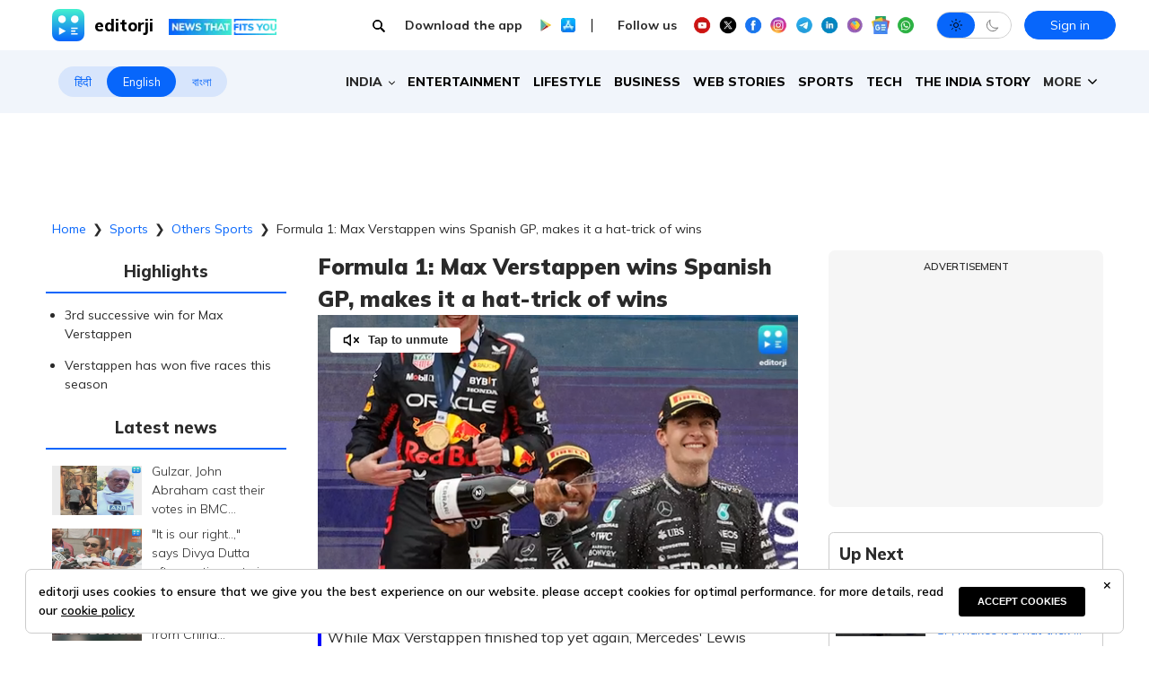

--- FILE ---
content_type: text/html; charset=utf-8
request_url: https://www.editorji.com/sports-news/others-sports/formula-1-max-verstappen-wins-spanish-gp-makes-it-a-hat-trick-of-wins-1685932574053
body_size: 47524
content:
<!DOCTYPE html><html lang="en"><head><meta charSet="utf-8"/><title>Formula 1: Max Verstappen wins Spanish GP, makes it a hat-trick of wins | Editorji</title><meta name="description" content="While Max Verstappen finished top yet again, Mercedes‘ Lewis Hamilton &amp; George Russell completed the podium lineup."/><meta name="keywords" content="max verstappen spanish gp, spanish gp max verstappen, max verstappen spanish gp, max verstappen lewis hamilton, mercedes spanish gp"/><meta property="og:title" content="Formula 1: Max Verstappen wins Spanish GP, makes it a hat-trick of wins"/><meta property="og:description" content="Max Verstappen made it five wins for the season with his victory at Spanish GP on Sunday.

#F1 #MaxVerstappen #RedBull #Mercedes"/><meta property="og:type" content="website"/><meta property="og:site_name" content="Editorji"/><meta property="og:image" content="https://cdn.editorji.com/2zLszJpfhR.jpg"/><meta property="og:url" content="https://www.editorji.com/sports-news/others-sports/formula-1-max-verstappen-wins-spanish-gp-makes-it-a-hat-trick-of-wins-1685932574053"/><meta property="fb:app_id" content="277033363050498"/><meta name="twitter:title" content="Formula 1: Max Verstappen wins Spanish GP, makes it a hat-trick of wins"/><meta name="twitter:description" content="Max Verstappen made it five wins for the season with his victory at Spanish GP on Sunday.

#F1 #MaxVerstappen #RedBull #Mercedes"/><meta name="twitter:card" content="summary_large_image"/><meta name="twitter:site" content="@editorji"/><meta name="twitter:creator" content="@editorji"/><meta name="twitter:image" content="https://cdn.editorji.com/2zLszJpfhR.jpg"/><meta name="image" content="https://cdn.editorji.com/2zLszJpfhR.jpg"/><link rel="canonical" href="https://www.editorji.com/sports-news/others-sports/formula-1-max-verstappen-wins-spanish-gp-makes-it-a-hat-trick-of-wins-1685932574053"/><link rel="amphtml" href="https://www.editorji.com/amp/sports-news/others-sports/formula-1-max-verstappen-wins-spanish-gp-makes-it-a-hat-trick-of-wins-1685932574053"/><meta name="viewport" content="width=device-width, initial-scale=1.0"/><meta http-equiv="X-UA-Compatible" content="IE=edge"/><meta name="language" content="en"/><meta name="dc.language" content="en"/><meta property="og:locale" content="en"/><meta property="og:image:width" content="1600"/><meta property="og:image:height" content="900"/><script type="application/ld+json">{"@context":"http://schema.org","@type":"NewsMediaOrganization","url":"https://www.editorji.com","name":"Editorji","alternateName":"EJ","logo":{"@type":"ImageObject","url":"https://cdn.editorji.com/cue-144.png","width":"144","height":"144"},"sameAs":["https://www.youtube.com/c/Editorji","https://twitter.com/editorji","https://www.facebook.com/editorji/","https://instagram.com/editorji/","https://in.linkedin.com/company/editorji"],"address":{"@type":"PostalAddress","addressLocality":"New Delhi","addressRegion":"india","postalCode":"110030","streetAddress":"3rd Floor, Plot B, Khasara No 360, Sultanpur","addressCountry":"IN"},"contactPoint":{"@type":"ContactPoint","Telephone":"+91-11-40356666","contactType":"Customer Service","areaServed":"IN"}}</script><script type="application/ld+json">{"@context":"https://schema.org","@type":"WebSite","url":"https://www.editorji.com","potentialAction":{"@type":"SearchAction","target":{"@type":"EntryPoint","urlTemplate":"https://www.editorji.com/search?q={search_term_string}"},"query-input":"required name=search_term_string"}}</script><script type="application/ld+json">{"@context":"https://schema.org","@graph":[{"@context":"https://schema.org","@type":"SiteNavigationElement","name":"India","url":"https://www.editorji.com/india-news"},{"@context":"https://schema.org","@type":"SiteNavigationElement","name":"Entertainment","url":"https://www.editorji.com/entertainment-news"},{"@context":"https://schema.org","@type":"SiteNavigationElement","name":"Lifestyle","url":"https://www.editorji.com/lifestyle-news"},{"@context":"https://schema.org","@type":"SiteNavigationElement","name":"Business","url":"https://www.editorji.com/business-news"},{"@context":"https://schema.org","@type":"SiteNavigationElement","name":"Web Stories","url":"https://www.editorji.com/web-stories"},{"@context":"https://schema.org","@type":"SiteNavigationElement","name":"Sports","url":"https://www.editorji.com/sports-news"},{"@context":"https://schema.org","@type":"SiteNavigationElement","name":"Tech","url":"https://www.editorji.com/tech-news"},{"@context":"https://schema.org","@type":"SiteNavigationElement","name":"The India Story","url":"https://www.editorji.com/editorji-specials/the-india-story"},{"@context":"https://schema.org","@type":"SiteNavigationElement","name":"World","url":"https://www.editorji.com/world-news"},{"@context":"https://schema.org","@type":"SiteNavigationElement","name":"Gadget Review","url":"https://www.editorji.com/tech-news/gadget-review"},{"@context":"https://schema.org","@type":"SiteNavigationElement","name":"Invest Smart","url":"https://www.editorji.com/business-news/invest-smart"},{"@context":"https://schema.org","@type":"SiteNavigationElement","name":"Trending","url":"https://www.editorji.com/trending-news"},{"@context":"https://schema.org","@type":"SiteNavigationElement","name":"Politics","url":"https://www.editorji.com/india-news/politics"},{"@context":"https://schema.org","@type":"SiteNavigationElement","name":"Crime","url":"https://www.editorji.com/crime-news"},{"@context":"https://schema.org","@type":"SiteNavigationElement","name":"Editorji specials","url":"https://www.editorji.com/editorji-specials"}]}</script><link rel="preload" as="image" imageSrcSet="/_next/image?url=https%3A%2F%2Fcdn.editorji.com%2F1768455631283%2Fgenvideo_1768455612999_img.0000000.jpg&amp;w=640&amp;q=75 640w, /_next/image?url=https%3A%2F%2Fcdn.editorji.com%2F1768455631283%2Fgenvideo_1768455612999_img.0000000.jpg&amp;w=750&amp;q=75 750w, /_next/image?url=https%3A%2F%2Fcdn.editorji.com%2F1768455631283%2Fgenvideo_1768455612999_img.0000000.jpg&amp;w=828&amp;q=75 828w, /_next/image?url=https%3A%2F%2Fcdn.editorji.com%2F1768455631283%2Fgenvideo_1768455612999_img.0000000.jpg&amp;w=1080&amp;q=75 1080w, /_next/image?url=https%3A%2F%2Fcdn.editorji.com%2F1768455631283%2Fgenvideo_1768455612999_img.0000000.jpg&amp;w=1200&amp;q=75 1200w, /_next/image?url=https%3A%2F%2Fcdn.editorji.com%2F1768455631283%2Fgenvideo_1768455612999_img.0000000.jpg&amp;w=1920&amp;q=75 1920w, /_next/image?url=https%3A%2F%2Fcdn.editorji.com%2F1768455631283%2Fgenvideo_1768455612999_img.0000000.jpg&amp;w=2048&amp;q=75 2048w, /_next/image?url=https%3A%2F%2Fcdn.editorji.com%2F1768455631283%2Fgenvideo_1768455612999_img.0000000.jpg&amp;w=3840&amp;q=75 3840w" imageSizes="100vw"/><link rel="preload" as="image" imageSrcSet="/_next/image?url=https%3A%2F%2Fcdn.editorji.com%2F1768454696609%2Fgenvideo_1768454676849_img.0000000.jpg&amp;w=640&amp;q=75 640w, /_next/image?url=https%3A%2F%2Fcdn.editorji.com%2F1768454696609%2Fgenvideo_1768454676849_img.0000000.jpg&amp;w=750&amp;q=75 750w, /_next/image?url=https%3A%2F%2Fcdn.editorji.com%2F1768454696609%2Fgenvideo_1768454676849_img.0000000.jpg&amp;w=828&amp;q=75 828w, /_next/image?url=https%3A%2F%2Fcdn.editorji.com%2F1768454696609%2Fgenvideo_1768454676849_img.0000000.jpg&amp;w=1080&amp;q=75 1080w, /_next/image?url=https%3A%2F%2Fcdn.editorji.com%2F1768454696609%2Fgenvideo_1768454676849_img.0000000.jpg&amp;w=1200&amp;q=75 1200w, /_next/image?url=https%3A%2F%2Fcdn.editorji.com%2F1768454696609%2Fgenvideo_1768454676849_img.0000000.jpg&amp;w=1920&amp;q=75 1920w, /_next/image?url=https%3A%2F%2Fcdn.editorji.com%2F1768454696609%2Fgenvideo_1768454676849_img.0000000.jpg&amp;w=2048&amp;q=75 2048w, /_next/image?url=https%3A%2F%2Fcdn.editorji.com%2F1768454696609%2Fgenvideo_1768454676849_img.0000000.jpg&amp;w=3840&amp;q=75 3840w" imageSizes="100vw"/><link rel="preload" as="image" imageSrcSet="/_next/image?url=https%3A%2F%2Fcdn.editorji.com%2F1768454661354%2Fgenvideo_1768454643523_img.0000000.jpg&amp;w=640&amp;q=75 640w, /_next/image?url=https%3A%2F%2Fcdn.editorji.com%2F1768454661354%2Fgenvideo_1768454643523_img.0000000.jpg&amp;w=750&amp;q=75 750w, /_next/image?url=https%3A%2F%2Fcdn.editorji.com%2F1768454661354%2Fgenvideo_1768454643523_img.0000000.jpg&amp;w=828&amp;q=75 828w, /_next/image?url=https%3A%2F%2Fcdn.editorji.com%2F1768454661354%2Fgenvideo_1768454643523_img.0000000.jpg&amp;w=1080&amp;q=75 1080w, /_next/image?url=https%3A%2F%2Fcdn.editorji.com%2F1768454661354%2Fgenvideo_1768454643523_img.0000000.jpg&amp;w=1200&amp;q=75 1200w, /_next/image?url=https%3A%2F%2Fcdn.editorji.com%2F1768454661354%2Fgenvideo_1768454643523_img.0000000.jpg&amp;w=1920&amp;q=75 1920w, /_next/image?url=https%3A%2F%2Fcdn.editorji.com%2F1768454661354%2Fgenvideo_1768454643523_img.0000000.jpg&amp;w=2048&amp;q=75 2048w, /_next/image?url=https%3A%2F%2Fcdn.editorji.com%2F1768454661354%2Fgenvideo_1768454643523_img.0000000.jpg&amp;w=3840&amp;q=75 3840w" imageSizes="100vw"/><link rel="preload" as="image" imageSrcSet="/_next/image?url=https%3A%2F%2Fcdn.editorji.com%2F1768454622226%2Fgenvideo_1768454606405_img.0000000.jpg&amp;w=640&amp;q=75 640w, /_next/image?url=https%3A%2F%2Fcdn.editorji.com%2F1768454622226%2Fgenvideo_1768454606405_img.0000000.jpg&amp;w=750&amp;q=75 750w, /_next/image?url=https%3A%2F%2Fcdn.editorji.com%2F1768454622226%2Fgenvideo_1768454606405_img.0000000.jpg&amp;w=828&amp;q=75 828w, /_next/image?url=https%3A%2F%2Fcdn.editorji.com%2F1768454622226%2Fgenvideo_1768454606405_img.0000000.jpg&amp;w=1080&amp;q=75 1080w, /_next/image?url=https%3A%2F%2Fcdn.editorji.com%2F1768454622226%2Fgenvideo_1768454606405_img.0000000.jpg&amp;w=1200&amp;q=75 1200w, /_next/image?url=https%3A%2F%2Fcdn.editorji.com%2F1768454622226%2Fgenvideo_1768454606405_img.0000000.jpg&amp;w=1920&amp;q=75 1920w, /_next/image?url=https%3A%2F%2Fcdn.editorji.com%2F1768454622226%2Fgenvideo_1768454606405_img.0000000.jpg&amp;w=2048&amp;q=75 2048w, /_next/image?url=https%3A%2F%2Fcdn.editorji.com%2F1768454622226%2Fgenvideo_1768454606405_img.0000000.jpg&amp;w=3840&amp;q=75 3840w" imageSizes="100vw"/><link rel="preload" as="image" imageSrcSet="/_next/image?url=https%3A%2F%2Fcdn.editorji.com%2F1768454586679%2Fgenvideo_1768454570939_img.0000000.jpg&amp;w=640&amp;q=75 640w, /_next/image?url=https%3A%2F%2Fcdn.editorji.com%2F1768454586679%2Fgenvideo_1768454570939_img.0000000.jpg&amp;w=750&amp;q=75 750w, /_next/image?url=https%3A%2F%2Fcdn.editorji.com%2F1768454586679%2Fgenvideo_1768454570939_img.0000000.jpg&amp;w=828&amp;q=75 828w, /_next/image?url=https%3A%2F%2Fcdn.editorji.com%2F1768454586679%2Fgenvideo_1768454570939_img.0000000.jpg&amp;w=1080&amp;q=75 1080w, /_next/image?url=https%3A%2F%2Fcdn.editorji.com%2F1768454586679%2Fgenvideo_1768454570939_img.0000000.jpg&amp;w=1200&amp;q=75 1200w, /_next/image?url=https%3A%2F%2Fcdn.editorji.com%2F1768454586679%2Fgenvideo_1768454570939_img.0000000.jpg&amp;w=1920&amp;q=75 1920w, /_next/image?url=https%3A%2F%2Fcdn.editorji.com%2F1768454586679%2Fgenvideo_1768454570939_img.0000000.jpg&amp;w=2048&amp;q=75 2048w, /_next/image?url=https%3A%2F%2Fcdn.editorji.com%2F1768454586679%2Fgenvideo_1768454570939_img.0000000.jpg&amp;w=3840&amp;q=75 3840w" imageSizes="100vw"/><link rel="preload" as="image" imageSrcSet="/_next/image?url=https%3A%2F%2Fcdn.editorji.com%2F1768454544959%2Fgenvideo_1768454528687_img.0000000.jpg&amp;w=640&amp;q=75 640w, /_next/image?url=https%3A%2F%2Fcdn.editorji.com%2F1768454544959%2Fgenvideo_1768454528687_img.0000000.jpg&amp;w=750&amp;q=75 750w, /_next/image?url=https%3A%2F%2Fcdn.editorji.com%2F1768454544959%2Fgenvideo_1768454528687_img.0000000.jpg&amp;w=828&amp;q=75 828w, /_next/image?url=https%3A%2F%2Fcdn.editorji.com%2F1768454544959%2Fgenvideo_1768454528687_img.0000000.jpg&amp;w=1080&amp;q=75 1080w, /_next/image?url=https%3A%2F%2Fcdn.editorji.com%2F1768454544959%2Fgenvideo_1768454528687_img.0000000.jpg&amp;w=1200&amp;q=75 1200w, /_next/image?url=https%3A%2F%2Fcdn.editorji.com%2F1768454544959%2Fgenvideo_1768454528687_img.0000000.jpg&amp;w=1920&amp;q=75 1920w, /_next/image?url=https%3A%2F%2Fcdn.editorji.com%2F1768454544959%2Fgenvideo_1768454528687_img.0000000.jpg&amp;w=2048&amp;q=75 2048w, /_next/image?url=https%3A%2F%2Fcdn.editorji.com%2F1768454544959%2Fgenvideo_1768454528687_img.0000000.jpg&amp;w=3840&amp;q=75 3840w" imageSizes="100vw"/><link rel="preload" as="image" imageSrcSet="/_next/image?url=https%3A%2F%2Fcdn.editorji.com%2F1768453977136%2F69687f5e19218_website-ej-2026-01-15t111646_img.0000000.jpg&amp;w=640&amp;q=75 640w, /_next/image?url=https%3A%2F%2Fcdn.editorji.com%2F1768453977136%2F69687f5e19218_website-ej-2026-01-15t111646_img.0000000.jpg&amp;w=750&amp;q=75 750w, /_next/image?url=https%3A%2F%2Fcdn.editorji.com%2F1768453977136%2F69687f5e19218_website-ej-2026-01-15t111646_img.0000000.jpg&amp;w=828&amp;q=75 828w, /_next/image?url=https%3A%2F%2Fcdn.editorji.com%2F1768453977136%2F69687f5e19218_website-ej-2026-01-15t111646_img.0000000.jpg&amp;w=1080&amp;q=75 1080w, /_next/image?url=https%3A%2F%2Fcdn.editorji.com%2F1768453977136%2F69687f5e19218_website-ej-2026-01-15t111646_img.0000000.jpg&amp;w=1200&amp;q=75 1200w, /_next/image?url=https%3A%2F%2Fcdn.editorji.com%2F1768453977136%2F69687f5e19218_website-ej-2026-01-15t111646_img.0000000.jpg&amp;w=1920&amp;q=75 1920w, /_next/image?url=https%3A%2F%2Fcdn.editorji.com%2F1768453977136%2F69687f5e19218_website-ej-2026-01-15t111646_img.0000000.jpg&amp;w=2048&amp;q=75 2048w, /_next/image?url=https%3A%2F%2Fcdn.editorji.com%2F1768453977136%2F69687f5e19218_website-ej-2026-01-15t111646_img.0000000.jpg&amp;w=3840&amp;q=75 3840w" imageSizes="100vw"/><link rel="preload" as="image" imageSrcSet="/_next/image?url=https%3A%2F%2Fcdn.editorji.com%2F1768453601484%2Fgenvideo_1768453581914_img.0000000.jpg&amp;w=640&amp;q=75 640w, /_next/image?url=https%3A%2F%2Fcdn.editorji.com%2F1768453601484%2Fgenvideo_1768453581914_img.0000000.jpg&amp;w=750&amp;q=75 750w, /_next/image?url=https%3A%2F%2Fcdn.editorji.com%2F1768453601484%2Fgenvideo_1768453581914_img.0000000.jpg&amp;w=828&amp;q=75 828w, /_next/image?url=https%3A%2F%2Fcdn.editorji.com%2F1768453601484%2Fgenvideo_1768453581914_img.0000000.jpg&amp;w=1080&amp;q=75 1080w, /_next/image?url=https%3A%2F%2Fcdn.editorji.com%2F1768453601484%2Fgenvideo_1768453581914_img.0000000.jpg&amp;w=1200&amp;q=75 1200w, /_next/image?url=https%3A%2F%2Fcdn.editorji.com%2F1768453601484%2Fgenvideo_1768453581914_img.0000000.jpg&amp;w=1920&amp;q=75 1920w, /_next/image?url=https%3A%2F%2Fcdn.editorji.com%2F1768453601484%2Fgenvideo_1768453581914_img.0000000.jpg&amp;w=2048&amp;q=75 2048w, /_next/image?url=https%3A%2F%2Fcdn.editorji.com%2F1768453601484%2Fgenvideo_1768453581914_img.0000000.jpg&amp;w=3840&amp;q=75 3840w" imageSizes="100vw"/><link rel="preload" as="image" imageSrcSet="/_next/image?url=https%3A%2F%2Fcdn.editorji.com%2F2zLszJpfhR.jpg&amp;w=640&amp;q=75 640w, /_next/image?url=https%3A%2F%2Fcdn.editorji.com%2F2zLszJpfhR.jpg&amp;w=750&amp;q=75 750w, /_next/image?url=https%3A%2F%2Fcdn.editorji.com%2F2zLszJpfhR.jpg&amp;w=828&amp;q=75 828w, /_next/image?url=https%3A%2F%2Fcdn.editorji.com%2F2zLszJpfhR.jpg&amp;w=1080&amp;q=75 1080w, /_next/image?url=https%3A%2F%2Fcdn.editorji.com%2F2zLszJpfhR.jpg&amp;w=1200&amp;q=75 1200w, /_next/image?url=https%3A%2F%2Fcdn.editorji.com%2F2zLszJpfhR.jpg&amp;w=1920&amp;q=75 1920w, /_next/image?url=https%3A%2F%2Fcdn.editorji.com%2F2zLszJpfhR.jpg&amp;w=2048&amp;q=75 2048w, /_next/image?url=https%3A%2F%2Fcdn.editorji.com%2F2zLszJpfhR.jpg&amp;w=3840&amp;q=75 3840w" imageSizes="100vw"/><link rel="preload" as="image" imageSrcSet="/_next/image?url=https%3A%2F%2Fcdn.editorji.com%2F1768380588912%2F696758acdebbc_website-ej-2026-01-14t141854_img.0000000.jpg&amp;w=640&amp;q=75 640w, /_next/image?url=https%3A%2F%2Fcdn.editorji.com%2F1768380588912%2F696758acdebbc_website-ej-2026-01-14t141854_img.0000000.jpg&amp;w=750&amp;q=75 750w, /_next/image?url=https%3A%2F%2Fcdn.editorji.com%2F1768380588912%2F696758acdebbc_website-ej-2026-01-14t141854_img.0000000.jpg&amp;w=828&amp;q=75 828w, /_next/image?url=https%3A%2F%2Fcdn.editorji.com%2F1768380588912%2F696758acdebbc_website-ej-2026-01-14t141854_img.0000000.jpg&amp;w=1080&amp;q=75 1080w, /_next/image?url=https%3A%2F%2Fcdn.editorji.com%2F1768380588912%2F696758acdebbc_website-ej-2026-01-14t141854_img.0000000.jpg&amp;w=1200&amp;q=75 1200w, /_next/image?url=https%3A%2F%2Fcdn.editorji.com%2F1768380588912%2F696758acdebbc_website-ej-2026-01-14t141854_img.0000000.jpg&amp;w=1920&amp;q=75 1920w, /_next/image?url=https%3A%2F%2Fcdn.editorji.com%2F1768380588912%2F696758acdebbc_website-ej-2026-01-14t141854_img.0000000.jpg&amp;w=2048&amp;q=75 2048w, /_next/image?url=https%3A%2F%2Fcdn.editorji.com%2F1768380588912%2F696758acdebbc_website-ej-2026-01-14t141854_img.0000000.jpg&amp;w=3840&amp;q=75 3840w" imageSizes="100vw"/><link rel="preload" as="image" imageSrcSet="/_next/image?url=https%3A%2F%2Fcdn.editorji.com%2F1768286051436%2F6965f791a6e3d_website-ej-2026-01-13t131246_img.0000000.jpg&amp;w=640&amp;q=75 640w, /_next/image?url=https%3A%2F%2Fcdn.editorji.com%2F1768286051436%2F6965f791a6e3d_website-ej-2026-01-13t131246_img.0000000.jpg&amp;w=750&amp;q=75 750w, /_next/image?url=https%3A%2F%2Fcdn.editorji.com%2F1768286051436%2F6965f791a6e3d_website-ej-2026-01-13t131246_img.0000000.jpg&amp;w=828&amp;q=75 828w, /_next/image?url=https%3A%2F%2Fcdn.editorji.com%2F1768286051436%2F6965f791a6e3d_website-ej-2026-01-13t131246_img.0000000.jpg&amp;w=1080&amp;q=75 1080w, /_next/image?url=https%3A%2F%2Fcdn.editorji.com%2F1768286051436%2F6965f791a6e3d_website-ej-2026-01-13t131246_img.0000000.jpg&amp;w=1200&amp;q=75 1200w, /_next/image?url=https%3A%2F%2Fcdn.editorji.com%2F1768286051436%2F6965f791a6e3d_website-ej-2026-01-13t131246_img.0000000.jpg&amp;w=1920&amp;q=75 1920w, /_next/image?url=https%3A%2F%2Fcdn.editorji.com%2F1768286051436%2F6965f791a6e3d_website-ej-2026-01-13t131246_img.0000000.jpg&amp;w=2048&amp;q=75 2048w, /_next/image?url=https%3A%2F%2Fcdn.editorji.com%2F1768286051436%2F6965f791a6e3d_website-ej-2026-01-13t131246_img.0000000.jpg&amp;w=3840&amp;q=75 3840w" imageSizes="100vw"/><link rel="preload" as="image" imageSrcSet="/_next/image?url=https%3A%2F%2Fcdn.editorji.com%2F1768301690206%2F6966247a326f3_website-ej-2026-01-13t162409_img.0000000.jpg&amp;w=640&amp;q=75 640w, /_next/image?url=https%3A%2F%2Fcdn.editorji.com%2F1768301690206%2F6966247a326f3_website-ej-2026-01-13t162409_img.0000000.jpg&amp;w=750&amp;q=75 750w, /_next/image?url=https%3A%2F%2Fcdn.editorji.com%2F1768301690206%2F6966247a326f3_website-ej-2026-01-13t162409_img.0000000.jpg&amp;w=828&amp;q=75 828w, /_next/image?url=https%3A%2F%2Fcdn.editorji.com%2F1768301690206%2F6966247a326f3_website-ej-2026-01-13t162409_img.0000000.jpg&amp;w=1080&amp;q=75 1080w, /_next/image?url=https%3A%2F%2Fcdn.editorji.com%2F1768301690206%2F6966247a326f3_website-ej-2026-01-13t162409_img.0000000.jpg&amp;w=1200&amp;q=75 1200w, /_next/image?url=https%3A%2F%2Fcdn.editorji.com%2F1768301690206%2F6966247a326f3_website-ej-2026-01-13t162409_img.0000000.jpg&amp;w=1920&amp;q=75 1920w, /_next/image?url=https%3A%2F%2Fcdn.editorji.com%2F1768301690206%2F6966247a326f3_website-ej-2026-01-13t162409_img.0000000.jpg&amp;w=2048&amp;q=75 2048w, /_next/image?url=https%3A%2F%2Fcdn.editorji.com%2F1768301690206%2F6966247a326f3_website-ej-2026-01-13t162409_img.0000000.jpg&amp;w=3840&amp;q=75 3840w" imageSizes="100vw"/><link rel="preload" as="image" imageSrcSet="/_next/image?url=https%3A%2F%2Fcdn.editorji.com%2F1768278436591%2F6965d1509bedb_website-ej-2026-01-13t102943_img.0000000.jpg&amp;w=640&amp;q=75 640w, /_next/image?url=https%3A%2F%2Fcdn.editorji.com%2F1768278436591%2F6965d1509bedb_website-ej-2026-01-13t102943_img.0000000.jpg&amp;w=750&amp;q=75 750w, /_next/image?url=https%3A%2F%2Fcdn.editorji.com%2F1768278436591%2F6965d1509bedb_website-ej-2026-01-13t102943_img.0000000.jpg&amp;w=828&amp;q=75 828w, /_next/image?url=https%3A%2F%2Fcdn.editorji.com%2F1768278436591%2F6965d1509bedb_website-ej-2026-01-13t102943_img.0000000.jpg&amp;w=1080&amp;q=75 1080w, /_next/image?url=https%3A%2F%2Fcdn.editorji.com%2F1768278436591%2F6965d1509bedb_website-ej-2026-01-13t102943_img.0000000.jpg&amp;w=1200&amp;q=75 1200w, /_next/image?url=https%3A%2F%2Fcdn.editorji.com%2F1768278436591%2F6965d1509bedb_website-ej-2026-01-13t102943_img.0000000.jpg&amp;w=1920&amp;q=75 1920w, /_next/image?url=https%3A%2F%2Fcdn.editorji.com%2F1768278436591%2F6965d1509bedb_website-ej-2026-01-13t102943_img.0000000.jpg&amp;w=2048&amp;q=75 2048w, /_next/image?url=https%3A%2F%2Fcdn.editorji.com%2F1768278436591%2F6965d1509bedb_website-ej-2026-01-13t102943_img.0000000.jpg&amp;w=3840&amp;q=75 3840w" imageSizes="100vw"/><link rel="preload" as="image" imageSrcSet="/_next/image?url=https%3A%2F%2Fcdn.editorji.com%2F1768277129135%2F6965cd62e6308_website-ej-2026-01-13t101225_img.0000000.jpg&amp;w=640&amp;q=75 640w, /_next/image?url=https%3A%2F%2Fcdn.editorji.com%2F1768277129135%2F6965cd62e6308_website-ej-2026-01-13t101225_img.0000000.jpg&amp;w=750&amp;q=75 750w, /_next/image?url=https%3A%2F%2Fcdn.editorji.com%2F1768277129135%2F6965cd62e6308_website-ej-2026-01-13t101225_img.0000000.jpg&amp;w=828&amp;q=75 828w, /_next/image?url=https%3A%2F%2Fcdn.editorji.com%2F1768277129135%2F6965cd62e6308_website-ej-2026-01-13t101225_img.0000000.jpg&amp;w=1080&amp;q=75 1080w, /_next/image?url=https%3A%2F%2Fcdn.editorji.com%2F1768277129135%2F6965cd62e6308_website-ej-2026-01-13t101225_img.0000000.jpg&amp;w=1200&amp;q=75 1200w, /_next/image?url=https%3A%2F%2Fcdn.editorji.com%2F1768277129135%2F6965cd62e6308_website-ej-2026-01-13t101225_img.0000000.jpg&amp;w=1920&amp;q=75 1920w, /_next/image?url=https%3A%2F%2Fcdn.editorji.com%2F1768277129135%2F6965cd62e6308_website-ej-2026-01-13t101225_img.0000000.jpg&amp;w=2048&amp;q=75 2048w, /_next/image?url=https%3A%2F%2Fcdn.editorji.com%2F1768277129135%2F6965cd62e6308_website-ej-2026-01-13t101225_img.0000000.jpg&amp;w=3840&amp;q=75 3840w" imageSizes="100vw"/><meta name="next-head-count" content="28"/><meta name="theme-color" content="#0766fb"/><meta name="google" content="notranslate"/><link rel="manifest" href="/manifest.json"/><meta name="robots" content="max-image-preview:large"/><meta name="google-site-verification" content="o1Hy40OgtghG8uOzR2Fs30wLF9gFOdwj7PMDWYmRqX4"/><meta property="fb:pages" content="394531287778246"/><meta property="fb:pages" content="104610028104436"/><meta name="referrer" content="no-referrer-when-downgrade"/><meta property="fb:pages" content="2077783725571679"/><script async="" src="https://pagead2.googlesyndication.com/pagead/js/adsbygoogle.js?client=ca-pub-2037469419380913" crossorigin="anonymous"></script><link rel="favicon" type="image/x-icon" href="/favicon.ico"/><link rel="apple-touch-icon" sizes="180x180" href="/images/logo/apple-touch-icon.png"/><link rel="manifest" href="/manifest.json"/><link rel="preconnect" href="https://fonts.gstatic.com"/><link rel="preconnect" href="https://www.google.com/"/><link rel="preconnect" href="https://www.google-analytics.com/"/><link rel="preconnect" href="https://www.facebook.com"/><link rel="preconnect" href="https://node-api.editorji.com"/><link rel="preconnect" href="https://connect.facebook.net"/><script async="" src="https://www.googletagmanager.com/gtag/js?id=G-ZR8YB11F8X"></script><script>window.dataLayer = window.dataLayer || [];
                  function gtag(){dataLayer.push(arguments);}
                  gtag('js', new Date());
                  gtag('config', 'G-ZR8YB11F8X');</script><script id="comScore">
              var _comscore = _comscore || [];
              _comscore.push({ c1: "2", c2: "40192656", options: { enableFirstPartyCookie: "true" }});
              (function() {
                var s = document.createElement("script"), el = document.getElementsByTagName("script")[0]; s.async = true;
                s.src = "https://sb.scorecardresearch.com/cs/40192656/beacon.js";
                el.parentNode.insertBefore(s, el);
              })();
        </script><noscript>
                <img src="https://sb.scorecardresearch.com/p?c1=2&amp;c2=40192656&amp;cv=3.6.0&amp;cj=1"></noscript><script async="" src="https://securepubads.g.doubleclick.net/tag/js/gpt.js"></script><script id="punjabGovAd">
                  window.googletag = window.googletag || {cmd: []};
                  googletag.cmd.push(function() {
                    googletag.defineSlot('/22613720316/punjabgov300x250', [300, 250], 'div-gpt-ad-1707056666797-0').addService(googletag.pubads());
                  googletag.defineSlot('/22613720316/Ad_unit_2_300X250', [300, 250], 'div-gpt-ad-1707719925412-0').addService(googletag.pubads());
                  googletag.defineSlot('/22613720316/Adunit3_English_300x250', [300, 250], 'div-gpt-ad-1723444689637-0').addService(googletag.pubads());

                    googletag.defineSlot('/22613720316/Adunit_300x100', [300, 100], 'div-gpt-ad-1707126721615-0').addService(googletag.pubads());
                    googletag.defineSlot('/22613720316/Adunit_728x90', [728, 90], 'div-gpt-ad-1707127217841-0').addService(googletag.pubads());
                    googletag.pubads().enableSingleRequest();
                    googletag.enableServices();
                  });
                  </script><script id="NewsArticleSchema" type="application/ld+json" data-nscript="beforeInteractive">{"@context":"https://schema.org/","@type":"NewsArticle","mainEntityOfPage":{"@type":"WebPage","@id":"https://www.editorji.com/sports-news/others-sports/formula-1-max-verstappen-wins-spanish-gp-makes-it-a-hat-trick-of-wins-1685932574053"},"headline":"Formula 1: Max Verstappen wins Spanish GP, makes it a hat-trick of wins","description":"While Max Verstappen finished top yet again, Mercedes' Lewis Hamilton & George Russell completed the podium lineup.","articleBody":"Max Verstappen made it three successive F1 race wins - and claimed his fifth victory of the season - at the Spanish Grand Prix on Sunday.\r\nThe Red Bull racer started from pole position and held off Carlos Sainz's early attack before cruising to a third career victory at Circuit de Barcelona-Catalunya, where the Dutchman achieved his maiden F1 race win in 2016.\r\nMercedes drivers filled the other steps of the podium, with Lewis Hamilton finishing in second place ahead of team-mate George Russell in third, while the second Red Bull of Sergio Perez clinched fourth place after starting from 11th on the grid.\r\nAs a result, Verstappen extended his lead over Perez at the top of the drivers' championship standings to 53 points after seven rounds.\r\nAlso read: Karim Benzema - Real Madrid striker to leave Los Blancos after 14 years","datePublished":"2023-06-05T08:06:14.000+05:30","dateModified":"2023-06-05T08:06:14.000+05:30","image":{"@type":"ImageObject","url":"https://cdn.editorji.com/1685932574053/647d4a1e0d0df_sports-formula-1-max-verstappen-wins-spanish-gp-makes-it-a-hat-trick-of-wins-umama_img.0000000.jpg","width":1200,"height":900},"author":{"@type":"Person","name":"AP","url":"https://www.editorji.com/author/ap"},"publisher":{"@type":"NewsMediaOrganization","name":"Editorji","sameAs":"https://www.editorji.com","logo":{"@type":"ImageObject","url":"https://cdn.editorji.com/cue-144.png","width":"144","height":"144"}},"isAccessibleForFree":false,"hasPart":{"@type":"WebPageElement","isAccessibleForFree":true,"cssSelector":".paywall"}}</script><script id="BreadcrumbSchema" type="application/ld+json" data-nscript="beforeInteractive">{"@context":"https://schema.org/","@type":"BreadcrumbList","itemListElement":[{"@type":"ListItem","position":1,"name":"Home","item":"https://www.editorji.com"},{"@type":"ListItem","position":2,"name":"sports news","item":"https://www.editorji.com/sports-news"},{"@type":"ListItem","position":3,"name":"others sports","item":"https://www.editorji.com/sports-news/others-sports"},{"@type":"ListItem","position":4,"name":"formula 1 max verstappen wins spanish gp makes it a hat trick of wins 1685932574053","item":"https://www.editorji.com/sports-news/others-sports/formula-1-max-verstappen-wins-spanish-gp-makes-it-a-hat-trick-of-wins-1685932574053"}]}</script><script id="videoObjectSchema" type="application/ld+json" data-nscript="beforeInteractive">{"@context":"http://schema.org","@type":"VideoObject","mainEntityOfPage":{"@type":"WebPage","@id":"https://www.editorji.com/sports-news/others-sports/formula-1-max-verstappen-wins-spanish-gp-makes-it-a-hat-trick-of-wins-1685932574053"},"headline":"Formula 1: Max Verstappen wins Spanish GP, makes it a hat-trick of wins","description":"While Max Verstappen finished top yet again, Mercedes' Lewis Hamilton & George Russell completed the podium lineup.","inLanguage":"en-US","name":"Formula 1: Max Verstappen wins Spanish GP, makes it a hat-trick of wins","datePublished":"2023-06-05T08:06:14.000+05:30","uploadDate":"2023-06-05T08:06:14.000+05:30","thumbnailUrl":"https://cdn.editorji.com/1685932574053/647d4a1e0d0df_sports-formula-1-max-verstappen-wins-spanish-gp-makes-it-a-hat-trick-of-wins-umama_img.0000000.jpg","contentUrl":"https://cdn.editorji.com/cue_ts/output/hls/647d4a1e0d0df_sports-formula-1-max-verstappen-wins-spanish-gp-makes-it-a-hat-trick-of-wins-umama.m3u8","embedUrl":"https://www.editorji.com/sports-news/others-sports/formula-1-max-verstappen-wins-spanish-gp-makes-it-a-hat-trick-of-wins-1685932574053","duration":"T00M51S","image":{"@type":"ImageObject","url":"https://cdn.editorji.com/1685932574053/647d4a1e0d0df_sports-formula-1-max-verstappen-wins-spanish-gp-makes-it-a-hat-trick-of-wins-umama_img.0000000.jpg","height":900,"width":1200},"dateModified":"2023-06-05T08:06:14.000+05:30","author":{"@type":"Person","name":"AP","url":"https://www.editorji.com/author/ap"},"publisher":{"@type":"NewsMediaOrganization","name":"Editorji","sameAs":"https://www.editorji.com","logo":{"@type":"ImageObject","url":"https://cdn.editorji.com/cue-144.png","width":"144","height":"144"}}}</script><script id="WebPageSchema" type="application/ld+json" data-nscript="beforeInteractive">{"@context":"http://schema.org","@type":"WebPage","inLanguage":"en","name":"Formula 1: Max Verstappen wins Spanish GP, makes it a hat-trick of wins","description":"While Max Verstappen finished top yet again, Mercedes' Lewis Hamilton & George Russell completed the podium lineup.","url":"https://www.editorji.com/sports-news/others-sports/formula-1-max-verstappen-wins-spanish-gp-makes-it-a-hat-trick-of-wins-1685932574053","keywords":"max verstappen spanish gp, spanish gp max verstappen, max verstappen spanish gp, max verstappen lewis hamilton, mercedes spanish gp","Specialty":"https://schema.org/NewsMediaOrganization","mainContentOfPage":"News"}</script><link rel="preload" href="/_next/static/css/c259e59a8c3eebcd.css" as="style"/><link rel="stylesheet" href="/_next/static/css/c259e59a8c3eebcd.css" data-n-g=""/><link rel="preload" href="/_next/static/css/31eb0643e5a8c2c3.css" as="style"/><link rel="stylesheet" href="/_next/static/css/31eb0643e5a8c2c3.css" data-n-p=""/><link rel="preload" href="/_next/static/css/6aa93e0188cecc5e.css" as="style"/><link rel="stylesheet" href="/_next/static/css/6aa93e0188cecc5e.css"/><link rel="preload" href="/_next/static/css/7d5b8e56c8b2110c.css" as="style"/><link rel="stylesheet" href="/_next/static/css/7d5b8e56c8b2110c.css"/><link rel="preload" href="/_next/static/css/7339a572667f0431.css" as="style"/><link rel="stylesheet" href="/_next/static/css/7339a572667f0431.css"/><noscript data-n-css=""></noscript><script defer="" nomodule="" src="/_next/static/chunks/polyfills-c67a75d1b6f99dc8.js"></script><script defer="" src="/_next/static/chunks/476-316c56433c35b9a6.js"></script><script defer="" src="/_next/static/chunks/9245.332f79e31604e0f5.js"></script><script defer="" src="/_next/static/chunks/1865.bc40967ea317ac24.js"></script><script defer="" src="/_next/static/chunks/7767.01548c1e24b1a15b.js"></script><script defer="" src="/_next/static/chunks/d6e1aeb5.729d62d4660736da.js"></script><script defer="" src="/_next/static/chunks/9426.352707a3ec68083e.js"></script><script src="/_next/static/chunks/webpack-d3fc2e156c580fcb.js" defer=""></script><script src="/_next/static/chunks/framework-839af705687712fa.js" defer=""></script><script src="/_next/static/chunks/main-ea37b7a72052a654.js" defer=""></script><script src="/_next/static/chunks/pages/_app-1ec4ba47d842bdb8.js" defer=""></script><script src="/_next/static/chunks/8518-c5653f5a06ba896a.js" defer=""></script><script src="/_next/static/chunks/4257-5bacf4dcbc7ba1db.js" defer=""></script><script src="/_next/static/chunks/pages/%5B...slug%5D-8dbedc6500f1f1c4.js" defer=""></script><script src="/_next/static/lcW6F_jDGirzZhSvmYeB6/_buildManifest.js" defer=""></script><script src="/_next/static/lcW6F_jDGirzZhSvmYeB6/_ssgManifest.js" defer=""></script></head><body class=""><div id="__next"><style>
      #nprogress {
        pointer-events: none;
      }
      #nprogress .bar {
        background: #29D;
        position: fixed;
        z-index: 9999;
        top: 0;
        left: 0;
        width: 100%;
        height: 3px;
      }
      #nprogress .peg {
        display: block;
        position: absolute;
        right: 0px;
        width: 100px;
        height: 100%;
        box-shadow: 0 0 10px #29D, 0 0 5px #29D;
        opacity: 1;
        -webkit-transform: rotate(3deg) translate(0px, -4px);
        -ms-transform: rotate(3deg) translate(0px, -4px);
        transform: rotate(3deg) translate(0px, -4px);
      }
      #nprogress .spinner {
        display: block;
        position: fixed;
        z-index: 1031;
        top: 15px;
        right: 15px;
      }
      #nprogress .spinner-icon {
        width: 18px;
        height: 18px;
        box-sizing: border-box;
        border: solid 2px transparent;
        border-top-color: #29D;
        border-left-color: #29D;
        border-radius: 50%;
        -webkit-animation: nprogresss-spinner 400ms linear infinite;
        animation: nprogress-spinner 400ms linear infinite;
      }
      .nprogress-custom-parent {
        overflow: hidden;
        position: relative;
      }
      .nprogress-custom-parent #nprogress .spinner,
      .nprogress-custom-parent #nprogress .bar {
        position: absolute;
      }
      @-webkit-keyframes nprogress-spinner {
        0% {
          -webkit-transform: rotate(0deg);
        }
        100% {
          -webkit-transform: rotate(360deg);
        }
      }
      @keyframes nprogress-spinner {
        0% {
          transform: rotate(0deg);
        }
        100% {
          transform: rotate(360deg);
        }
      }
    </style><div class="consentPaywall" id="conscent-paywall"></div><header class="header "><div class="superHeader"><div class="linkContainer"><a class="logo" href="/"><span style="box-sizing:border-box;display:inline-block;overflow:hidden;width:initial;height:initial;background:none;opacity:1;border:0;margin:0;padding:0;position:relative;max-width:100%"><span style="box-sizing:border-box;display:block;width:initial;height:initial;background:none;opacity:1;border:0;margin:0;padding:0;max-width:100%"><img style="display:block;max-width:100%;width:initial;height:initial;background:none;opacity:1;border:0;margin:0;padding:0" alt="" aria-hidden="true" src="data:image/svg+xml,%3csvg%20xmlns=%27http://www.w3.org/2000/svg%27%20version=%271.1%27%20width=%2736%27%20height=%2736%27/%3e"/></span><img alt="editorji" title="editorji" src="[data-uri]" decoding="async" data-nimg="intrinsic" style="position:absolute;top:0;left:0;bottom:0;right:0;box-sizing:border-box;padding:0;border:none;margin:auto;display:block;width:0;height:0;min-width:100%;max-width:100%;min-height:100%;max-height:100%"/><noscript><img alt="editorji" title="editorji" srcSet="/_next/static/media/editorji-logo.315dfc7b.svg 1x, /_next/static/media/editorji-logo.315dfc7b.svg 2x" src="/_next/static/media/editorji-logo.315dfc7b.svg" decoding="async" data-nimg="intrinsic" style="position:absolute;top:0;left:0;bottom:0;right:0;box-sizing:border-box;padding:0;border:none;margin:auto;display:block;width:0;height:0;min-width:100%;max-width:100%;min-height:100%;max-height:100%" loading="lazy"/></noscript></span><div class="text" data-lang="">editorji</div></a><a class="punchline lg-only" href="/"><span style="box-sizing:border-box;display:inline-block;overflow:hidden;width:initial;height:initial;background:none;opacity:1;border:0;margin:0;padding:0;position:relative;max-width:100%"><span style="box-sizing:border-box;display:block;width:initial;height:initial;background:none;opacity:1;border:0;margin:0;padding:0;max-width:100%"><img style="display:block;max-width:100%;width:initial;height:initial;background:none;opacity:1;border:0;margin:0;padding:0" alt="" aria-hidden="true" src="data:image/svg+xml,%3csvg%20xmlns=%27http://www.w3.org/2000/svg%27%20version=%271.1%27%20width=%27120%27%20height=%2718%27/%3e"/></span><img alt="News that fits you" title="News that fits you" src="[data-uri]" decoding="async" data-nimg="intrinsic" style="position:absolute;top:0;left:0;bottom:0;right:0;box-sizing:border-box;padding:0;border:none;margin:auto;display:block;width:0;height:0;min-width:100%;max-width:100%;min-height:100%;max-height:100%"/><noscript><img alt="News that fits you" title="News that fits you" srcSet="/_next/image?url=%2F_next%2Fstatic%2Fmedia%2FPunchline_english.6ff7bc51.png&amp;w=128&amp;q=75 1x, /_next/image?url=%2F_next%2Fstatic%2Fmedia%2FPunchline_english.6ff7bc51.png&amp;w=256&amp;q=75 2x" src="/_next/image?url=%2F_next%2Fstatic%2Fmedia%2FPunchline_english.6ff7bc51.png&amp;w=256&amp;q=75" decoding="async" data-nimg="intrinsic" style="position:absolute;top:0;left:0;bottom:0;right:0;box-sizing:border-box;padding:0;border:none;margin:auto;display:block;width:0;height:0;min-width:100%;max-width:100%;min-height:100%;max-height:100%" loading="lazy"/></noscript></span></a><form class="searchBox " method="GET" action="/search"><input type="text" id="searchInput" name="q" placeholder="Search" autoComplete="off" required=""/><button type="submit" class="searchButton"><span style="box-sizing:border-box;display:inline-block;overflow:hidden;width:18px;height:18px;background:none;opacity:1;border:0;margin:0;padding:0;position:relative"><img alt="Search Icon" title="Search" src="[data-uri]" decoding="async" data-nimg="fixed" class="icon" style="position:absolute;top:0;left:0;bottom:0;right:0;box-sizing:border-box;padding:0;border:none;margin:auto;display:block;width:0;height:0;min-width:100%;max-width:100%;min-height:100%;max-height:100%"/><noscript><img alt="Search Icon" title="Search" srcSet="/_next/static/media/search.5cf1744b.svg 1x, /_next/static/media/search.5cf1744b.svg 2x" src="/_next/static/media/search.5cf1744b.svg" decoding="async" data-nimg="fixed" style="position:absolute;top:0;left:0;bottom:0;right:0;box-sizing:border-box;padding:0;border:none;margin:auto;display:block;width:0;height:0;min-width:100%;max-width:100%;min-height:100%;max-height:100%" class="icon" loading="lazy"/></noscript></span></button><button type="button" class="closeButton"><span style="box-sizing:border-box;display:inline-block;overflow:hidden;width:18px;height:18px;background:none;opacity:1;border:0;margin:0;padding:0;position:relative"><img alt="Close Icon" title="Close" src="[data-uri]" decoding="async" data-nimg="fixed" class="icon" style="position:absolute;top:0;left:0;bottom:0;right:0;box-sizing:border-box;padding:0;border:none;margin:auto;display:block;width:0;height:0;min-width:100%;max-width:100%;min-height:100%;max-height:100%"/><noscript><img alt="Close Icon" title="Close" srcSet="/_next/static/media/close.16627a6b.svg 1x, /_next/static/media/close.16627a6b.svg 2x" src="/_next/static/media/close.16627a6b.svg" decoding="async" data-nimg="fixed" style="position:absolute;top:0;left:0;bottom:0;right:0;box-sizing:border-box;padding:0;border:none;margin:auto;display:block;width:0;height:0;min-width:100%;max-width:100%;min-height:100%;max-height:100%" class="icon" loading="lazy"/></noscript></span></button></form><div><div class="follow-links_downloaWrapperApp__sHusH follow-links_fromHeader__nqcnA"><div class="follow-links_label__q0Y3U follow-links_labelHeader__NKETG false">Download the app</div><a href="https://play.google.com/store/apps/details?id=com.app.editorji" target="_blank" rel="nofollow" class="follow-links_link__8UipX undefined false"><span style="box-sizing:border-box;display:inline-block;overflow:hidden;width:initial;height:initial;background:none;opacity:1;border:0;margin:0;padding:0;position:relative;max-width:100%"><span style="box-sizing:border-box;display:block;width:initial;height:initial;background:none;opacity:1;border:0;margin:0;padding:0;max-width:100%"><img style="display:block;max-width:100%;width:initial;height:initial;background:none;opacity:1;border:0;margin:0;padding:0" alt="" aria-hidden="true" src="data:image/svg+xml,%3csvg%20xmlns=%27http://www.w3.org/2000/svg%27%20version=%271.1%27%20width=%2716%27%20height=%2716%27/%3e"/></span><img alt="editorji" title="editorji" src="[data-uri]" decoding="async" data-nimg="intrinsic" class="" style="position:absolute;top:0;left:0;bottom:0;right:0;box-sizing:border-box;padding:0;border:none;margin:auto;display:block;width:0;height:0;min-width:100%;max-width:100%;min-height:100%;max-height:100%"/><noscript><img alt="editorji" title="editorji" srcSet="/_next/image?url=%2Fimages%2Ficons%2Fplaystore.png&amp;w=16&amp;q=75 1x, /_next/image?url=%2Fimages%2Ficons%2Fplaystore.png&amp;w=32&amp;q=75 2x" src="/_next/image?url=%2Fimages%2Ficons%2Fplaystore.png&amp;w=32&amp;q=75" decoding="async" data-nimg="intrinsic" style="position:absolute;top:0;left:0;bottom:0;right:0;box-sizing:border-box;padding:0;border:none;margin:auto;display:block;width:0;height:0;min-width:100%;max-width:100%;min-height:100%;max-height:100%" class="" loading="lazy"/></noscript></span></a><a href="https://apps.apple.com/us/app/editor-ji/id1385353252?ls=1" target="_blank" rel="nofollow" class="follow-links_link__8UipX undefined false"><span style="box-sizing:border-box;display:inline-block;overflow:hidden;width:initial;height:initial;background:none;opacity:1;border:0;margin:0;padding:0;position:relative;max-width:100%"><span style="box-sizing:border-box;display:block;width:initial;height:initial;background:none;opacity:1;border:0;margin:0;padding:0;max-width:100%"><img style="display:block;max-width:100%;width:initial;height:initial;background:none;opacity:1;border:0;margin:0;padding:0" alt="" aria-hidden="true" src="data:image/svg+xml,%3csvg%20xmlns=%27http://www.w3.org/2000/svg%27%20version=%271.1%27%20width=%2716%27%20height=%2716%27/%3e"/></span><img alt="editorji" title="editorji" src="[data-uri]" decoding="async" data-nimg="intrinsic" class="" style="position:absolute;top:0;left:0;bottom:0;right:0;box-sizing:border-box;padding:0;border:none;margin:auto;display:block;width:0;height:0;min-width:100%;max-width:100%;min-height:100%;max-height:100%"/><noscript><img alt="editorji" title="editorji" srcSet="/_next/image?url=%2Fimages%2Ficons%2Fapp-store.png&amp;w=16&amp;q=75 1x, /_next/image?url=%2Fimages%2Ficons%2Fapp-store.png&amp;w=32&amp;q=75 2x" src="/_next/image?url=%2Fimages%2Ficons%2Fapp-store.png&amp;w=32&amp;q=75" decoding="async" data-nimg="intrinsic" style="position:absolute;top:0;left:0;bottom:0;right:0;box-sizing:border-box;padding:0;border:none;margin:auto;display:block;width:0;height:0;min-width:100%;max-width:100%;min-height:100%;max-height:100%" class="" loading="lazy"/></noscript></span></a></div></div><div class="linkSeparator"></div><div class="follow-links_container__vXgB8 follow-links_containerHeader__25O0W false"><div class="follow-links_followUsWrraper__E0EzO follow-links_fromHeader__nqcnA false"><div class="follow-links_label__q0Y3U follow-links_labelHeader__NKETG false">Follow us</div><a href="https://www.youtube.com/c/Editorji" target="_blank" rel="noreferrer" class="follow-links_link__8UipX undefined false"><span style="box-sizing:border-box;display:inline-block;overflow:hidden;width:initial;height:initial;background:none;opacity:1;border:0;margin:0;padding:0;position:relative;max-width:100%"><span style="box-sizing:border-box;display:block;width:initial;height:initial;background:none;opacity:1;border:0;margin:0;padding:0;max-width:100%"><img style="display:block;max-width:100%;width:initial;height:initial;background:none;opacity:1;border:0;margin:0;padding:0" alt="" aria-hidden="true" src="data:image/svg+xml,%3csvg%20xmlns=%27http://www.w3.org/2000/svg%27%20version=%271.1%27%20width=%2720%27%20height=%2720%27/%3e"/></span><img alt="Youtube" title="Youtube" src="[data-uri]" decoding="async" data-nimg="intrinsic" style="position:absolute;top:0;left:0;bottom:0;right:0;box-sizing:border-box;padding:0;border:none;margin:auto;display:block;width:0;height:0;min-width:100%;max-width:100%;min-height:100%;max-height:100%"/><noscript><img alt="Youtube" title="Youtube" srcSet="/_next/image?url=%2Fimages%2Ficons%2Fyoutube.png&amp;w=32&amp;q=75 1x, /_next/image?url=%2Fimages%2Ficons%2Fyoutube.png&amp;w=48&amp;q=75 2x" src="/_next/image?url=%2Fimages%2Ficons%2Fyoutube.png&amp;w=48&amp;q=75" decoding="async" data-nimg="intrinsic" style="position:absolute;top:0;left:0;bottom:0;right:0;box-sizing:border-box;padding:0;border:none;margin:auto;display:block;width:0;height:0;min-width:100%;max-width:100%;min-height:100%;max-height:100%" loading="lazy"/></noscript></span></a><a href="https://twitter.com/editorji" target="_blank" rel="noreferrer" class="follow-links_link__8UipX undefined false"><span style="box-sizing:border-box;display:inline-block;overflow:hidden;width:initial;height:initial;background:none;opacity:1;border:0;margin:0;padding:0;position:relative;max-width:100%"><span style="box-sizing:border-box;display:block;width:initial;height:initial;background:none;opacity:1;border:0;margin:0;padding:0;max-width:100%"><img style="display:block;max-width:100%;width:initial;height:initial;background:none;opacity:1;border:0;margin:0;padding:0" alt="" aria-hidden="true" src="data:image/svg+xml,%3csvg%20xmlns=%27http://www.w3.org/2000/svg%27%20version=%271.1%27%20width=%2720%27%20height=%2720%27/%3e"/></span><img alt="Twitter" title="Twitter" src="[data-uri]" decoding="async" data-nimg="intrinsic" style="position:absolute;top:0;left:0;bottom:0;right:0;box-sizing:border-box;padding:0;border:none;margin:auto;display:block;width:0;height:0;min-width:100%;max-width:100%;min-height:100%;max-height:100%"/><noscript><img alt="Twitter" title="Twitter" srcSet="/_next/image?url=%2Fimages%2Ficons%2Ftwitter.png&amp;w=32&amp;q=75 1x, /_next/image?url=%2Fimages%2Ficons%2Ftwitter.png&amp;w=48&amp;q=75 2x" src="/_next/image?url=%2Fimages%2Ficons%2Ftwitter.png&amp;w=48&amp;q=75" decoding="async" data-nimg="intrinsic" style="position:absolute;top:0;left:0;bottom:0;right:0;box-sizing:border-box;padding:0;border:none;margin:auto;display:block;width:0;height:0;min-width:100%;max-width:100%;min-height:100%;max-height:100%" loading="lazy"/></noscript></span></a><a href="https://www.facebook.com/editorji/" target="_blank" rel="noreferrer" class="follow-links_link__8UipX undefined false"><span style="box-sizing:border-box;display:inline-block;overflow:hidden;width:initial;height:initial;background:none;opacity:1;border:0;margin:0;padding:0;position:relative;max-width:100%"><span style="box-sizing:border-box;display:block;width:initial;height:initial;background:none;opacity:1;border:0;margin:0;padding:0;max-width:100%"><img style="display:block;max-width:100%;width:initial;height:initial;background:none;opacity:1;border:0;margin:0;padding:0" alt="" aria-hidden="true" src="data:image/svg+xml,%3csvg%20xmlns=%27http://www.w3.org/2000/svg%27%20version=%271.1%27%20width=%2720%27%20height=%2720%27/%3e"/></span><img alt="facebook" title="facebook" src="[data-uri]" decoding="async" data-nimg="intrinsic" style="position:absolute;top:0;left:0;bottom:0;right:0;box-sizing:border-box;padding:0;border:none;margin:auto;display:block;width:0;height:0;min-width:100%;max-width:100%;min-height:100%;max-height:100%"/><noscript><img alt="facebook" title="facebook" srcSet="/_next/image?url=%2Fimages%2Ficons%2Ffacebook.png&amp;w=32&amp;q=75 1x, /_next/image?url=%2Fimages%2Ficons%2Ffacebook.png&amp;w=48&amp;q=75 2x" src="/_next/image?url=%2Fimages%2Ficons%2Ffacebook.png&amp;w=48&amp;q=75" decoding="async" data-nimg="intrinsic" style="position:absolute;top:0;left:0;bottom:0;right:0;box-sizing:border-box;padding:0;border:none;margin:auto;display:block;width:0;height:0;min-width:100%;max-width:100%;min-height:100%;max-height:100%" loading="lazy"/></noscript></span></a><a href="https://instagram.com/editorji/" target="_blank" rel="noreferrer" class="follow-links_link__8UipX undefined false"><span style="box-sizing:border-box;display:inline-block;overflow:hidden;width:initial;height:initial;background:none;opacity:1;border:0;margin:0;padding:0;position:relative;max-width:100%"><span style="box-sizing:border-box;display:block;width:initial;height:initial;background:none;opacity:1;border:0;margin:0;padding:0;max-width:100%"><img style="display:block;max-width:100%;width:initial;height:initial;background:none;opacity:1;border:0;margin:0;padding:0" alt="" aria-hidden="true" src="data:image/svg+xml,%3csvg%20xmlns=%27http://www.w3.org/2000/svg%27%20version=%271.1%27%20width=%2720%27%20height=%2720%27/%3e"/></span><img alt="Instagram" title="Instagram" src="[data-uri]" decoding="async" data-nimg="intrinsic" style="position:absolute;top:0;left:0;bottom:0;right:0;box-sizing:border-box;padding:0;border:none;margin:auto;display:block;width:0;height:0;min-width:100%;max-width:100%;min-height:100%;max-height:100%"/><noscript><img alt="Instagram" title="Instagram" srcSet="/_next/image?url=%2Fimages%2Ficons%2Finstagram.png&amp;w=32&amp;q=75 1x, /_next/image?url=%2Fimages%2Ficons%2Finstagram.png&amp;w=48&amp;q=75 2x" src="/_next/image?url=%2Fimages%2Ficons%2Finstagram.png&amp;w=48&amp;q=75" decoding="async" data-nimg="intrinsic" style="position:absolute;top:0;left:0;bottom:0;right:0;box-sizing:border-box;padding:0;border:none;margin:auto;display:block;width:0;height:0;min-width:100%;max-width:100%;min-height:100%;max-height:100%" loading="lazy"/></noscript></span></a><a href="https://t.me/editorji/" target="_blank" rel="noreferrer" class="follow-links_link__8UipX undefined false"><span style="box-sizing:border-box;display:inline-block;overflow:hidden;width:initial;height:initial;background:none;opacity:1;border:0;margin:0;padding:0;position:relative;max-width:100%"><span style="box-sizing:border-box;display:block;width:initial;height:initial;background:none;opacity:1;border:0;margin:0;padding:0;max-width:100%"><img style="display:block;max-width:100%;width:initial;height:initial;background:none;opacity:1;border:0;margin:0;padding:0" alt="" aria-hidden="true" src="data:image/svg+xml,%3csvg%20xmlns=%27http://www.w3.org/2000/svg%27%20version=%271.1%27%20width=%2720%27%20height=%2720%27/%3e"/></span><img alt="Telegram" title="Telegram" src="[data-uri]" decoding="async" data-nimg="intrinsic" style="position:absolute;top:0;left:0;bottom:0;right:0;box-sizing:border-box;padding:0;border:none;margin:auto;display:block;width:0;height:0;min-width:100%;max-width:100%;min-height:100%;max-height:100%"/><noscript><img alt="Telegram" title="Telegram" srcSet="/_next/image?url=%2Fimages%2Ficons%2Ftelegram.png&amp;w=32&amp;q=75 1x, /_next/image?url=%2Fimages%2Ficons%2Ftelegram.png&amp;w=48&amp;q=75 2x" src="/_next/image?url=%2Fimages%2Ficons%2Ftelegram.png&amp;w=48&amp;q=75" decoding="async" data-nimg="intrinsic" style="position:absolute;top:0;left:0;bottom:0;right:0;box-sizing:border-box;padding:0;border:none;margin:auto;display:block;width:0;height:0;min-width:100%;max-width:100%;min-height:100%;max-height:100%" loading="lazy"/></noscript></span></a><a href="https://www.linkedin.com/company/editorji/" target="_blank" rel="noreferrer" class="follow-links_link__8UipX undefined false"><span style="box-sizing:border-box;display:inline-block;overflow:hidden;width:initial;height:initial;background:none;opacity:1;border:0;margin:0;padding:0;position:relative;max-width:100%"><span style="box-sizing:border-box;display:block;width:initial;height:initial;background:none;opacity:1;border:0;margin:0;padding:0;max-width:100%"><img style="display:block;max-width:100%;width:initial;height:initial;background:none;opacity:1;border:0;margin:0;padding:0" alt="" aria-hidden="true" src="data:image/svg+xml,%3csvg%20xmlns=%27http://www.w3.org/2000/svg%27%20version=%271.1%27%20width=%2720%27%20height=%2720%27/%3e"/></span><img alt="LinkedIn" title="LinkedIn" src="[data-uri]" decoding="async" data-nimg="intrinsic" style="position:absolute;top:0;left:0;bottom:0;right:0;box-sizing:border-box;padding:0;border:none;margin:auto;display:block;width:0;height:0;min-width:100%;max-width:100%;min-height:100%;max-height:100%"/><noscript><img alt="LinkedIn" title="LinkedIn" srcSet="/_next/image?url=%2Fimages%2Ficons%2Flinkedin.png&amp;w=32&amp;q=75 1x, /_next/image?url=%2Fimages%2Ficons%2Flinkedin.png&amp;w=48&amp;q=75 2x" src="/_next/image?url=%2Fimages%2Ficons%2Flinkedin.png&amp;w=48&amp;q=75" decoding="async" data-nimg="intrinsic" style="position:absolute;top:0;left:0;bottom:0;right:0;box-sizing:border-box;padding:0;border:none;margin:auto;display:block;width:0;height:0;min-width:100%;max-width:100%;min-height:100%;max-height:100%" loading="lazy"/></noscript></span></a><a href="https://www.sharechat.com/profile/editorji" target="_blank" rel="noreferrer" class="follow-links_link__8UipX undefined false"><span style="box-sizing:border-box;display:inline-block;overflow:hidden;width:initial;height:initial;background:none;opacity:1;border:0;margin:0;padding:0;position:relative;max-width:100%"><span style="box-sizing:border-box;display:block;width:initial;height:initial;background:none;opacity:1;border:0;margin:0;padding:0;max-width:100%"><img style="display:block;max-width:100%;width:initial;height:initial;background:none;opacity:1;border:0;margin:0;padding:0" alt="" aria-hidden="true" src="data:image/svg+xml,%3csvg%20xmlns=%27http://www.w3.org/2000/svg%27%20version=%271.1%27%20width=%2720%27%20height=%2720%27/%3e"/></span><img alt="ShareChat" title="ShareChat" src="[data-uri]" decoding="async" data-nimg="intrinsic" style="position:absolute;top:0;left:0;bottom:0;right:0;box-sizing:border-box;padding:0;border:none;margin:auto;display:block;width:0;height:0;min-width:100%;max-width:100%;min-height:100%;max-height:100%"/><noscript><img alt="ShareChat" title="ShareChat" srcSet="/_next/image?url=%2Fimages%2Ficons%2Fsharechat.png&amp;w=32&amp;q=75 1x, /_next/image?url=%2Fimages%2Ficons%2Fsharechat.png&amp;w=48&amp;q=75 2x" src="/_next/image?url=%2Fimages%2Ficons%2Fsharechat.png&amp;w=48&amp;q=75" decoding="async" data-nimg="intrinsic" style="position:absolute;top:0;left:0;bottom:0;right:0;box-sizing:border-box;padding:0;border:none;margin:auto;display:block;width:0;height:0;min-width:100%;max-width:100%;min-height:100%;max-height:100%" loading="lazy"/></noscript></span></a><a href="https://news.google.com/publications/CAAqBwgKMLHglAsw9quqAw?hl=en-IN&amp;gl=IN&amp;ceid=IN%3Aen" target="_blank" rel="noreferrer" class="follow-links_link__8UipX undefined false"><span style="box-sizing:border-box;display:inline-block;overflow:hidden;width:initial;height:initial;background:none;opacity:1;border:0;margin:0;padding:0;position:relative;max-width:100%"><span style="box-sizing:border-box;display:block;width:initial;height:initial;background:none;opacity:1;border:0;margin:0;padding:0;max-width:100%"><img style="display:block;max-width:100%;width:initial;height:initial;background:none;opacity:1;border:0;margin:0;padding:0" alt="" aria-hidden="true" src="data:image/svg+xml,%3csvg%20xmlns=%27http://www.w3.org/2000/svg%27%20version=%271.1%27%20width=%2720%27%20height=%2720%27/%3e"/></span><img alt="Google News" title="Google News" src="[data-uri]" decoding="async" data-nimg="intrinsic" style="position:absolute;top:0;left:0;bottom:0;right:0;box-sizing:border-box;padding:0;border:none;margin:auto;display:block;width:0;height:0;min-width:100%;max-width:100%;min-height:100%;max-height:100%"/><noscript><img alt="Google News" title="Google News" srcSet="/_next/image?url=%2Fimages%2Ficons%2Fgoogle-news.png&amp;w=32&amp;q=75 1x, /_next/image?url=%2Fimages%2Ficons%2Fgoogle-news.png&amp;w=48&amp;q=75 2x" src="/_next/image?url=%2Fimages%2Ficons%2Fgoogle-news.png&amp;w=48&amp;q=75" decoding="async" data-nimg="intrinsic" style="position:absolute;top:0;left:0;bottom:0;right:0;box-sizing:border-box;padding:0;border:none;margin:auto;display:block;width:0;height:0;min-width:100%;max-width:100%;min-height:100%;max-height:100%" loading="lazy"/></noscript></span></a><a href="https://www.whatsapp.com/channel/0029Va5FEPOA2pL4Qpl0Xf3l" target="_blank" rel="noreferrer" class="follow-links_link__8UipX undefined false"><span style="box-sizing:border-box;display:inline-block;overflow:hidden;width:initial;height:initial;background:none;opacity:1;border:0;margin:0;padding:0;position:relative;max-width:100%"><span style="box-sizing:border-box;display:block;width:initial;height:initial;background:none;opacity:1;border:0;margin:0;padding:0;max-width:100%"><img style="display:block;max-width:100%;width:initial;height:initial;background:none;opacity:1;border:0;margin:0;padding:0" alt="" aria-hidden="true" src="data:image/svg+xml,%3csvg%20xmlns=%27http://www.w3.org/2000/svg%27%20version=%271.1%27%20width=%2720%27%20height=%2720%27/%3e"/></span><img alt="whatsapp" title="whatsapp" src="[data-uri]" decoding="async" data-nimg="intrinsic" style="position:absolute;top:0;left:0;bottom:0;right:0;box-sizing:border-box;padding:0;border:none;margin:auto;display:block;width:0;height:0;min-width:100%;max-width:100%;min-height:100%;max-height:100%"/><noscript><img alt="whatsapp" title="whatsapp" srcSet="/_next/image?url=%2Fimages%2Ficons%2Fwhatsapp.png&amp;w=32&amp;q=75 1x, /_next/image?url=%2Fimages%2Ficons%2Fwhatsapp.png&amp;w=48&amp;q=75 2x" src="/_next/image?url=%2Fimages%2Ficons%2Fwhatsapp.png&amp;w=48&amp;q=75" decoding="async" data-nimg="intrinsic" style="position:absolute;top:0;left:0;bottom:0;right:0;box-sizing:border-box;padding:0;border:none;margin:auto;display:block;width:0;height:0;min-width:100%;max-width:100%;min-height:100%;max-height:100%" loading="lazy"/></noscript></span></a></div></div><div class="toggleThemeContainer"><div class="themeOptions"><button class="theme "><span style="box-sizing:border-box;display:inline-block;overflow:hidden;width:initial;height:initial;background:none;opacity:1;border:0;margin:0;padding:0;position:relative;max-width:100%"><span style="box-sizing:border-box;display:block;width:initial;height:initial;background:none;opacity:1;border:0;margin:0;padding:0;max-width:100%"><img style="display:block;max-width:100%;width:initial;height:initial;background:none;opacity:1;border:0;margin:0;padding:0" alt="" aria-hidden="true" src="data:image/svg+xml,%3csvg%20xmlns=%27http://www.w3.org/2000/svg%27%20version=%271.1%27%20width=%2716%27%20height=%2716%27/%3e"/></span><img alt="Light Icon" title="light" src="[data-uri]" decoding="async" data-nimg="intrinsic" class="icon" style="position:absolute;top:0;left:0;bottom:0;right:0;box-sizing:border-box;padding:0;border:none;margin:auto;display:block;width:0;height:0;min-width:100%;max-width:100%;min-height:100%;max-height:100%"/><noscript><img alt="Light Icon" title="light" srcSet="/_next/static/media/light-mode.ae194813.svg 1x, /_next/static/media/light-mode.ae194813.svg 2x" src="/_next/static/media/light-mode.ae194813.svg" decoding="async" data-nimg="intrinsic" style="position:absolute;top:0;left:0;bottom:0;right:0;box-sizing:border-box;padding:0;border:none;margin:auto;display:block;width:0;height:0;min-width:100%;max-width:100%;min-height:100%;max-height:100%" class="icon" loading="lazy"/></noscript></span></button><button class="theme "><span style="box-sizing:border-box;display:inline-block;overflow:hidden;width:initial;height:initial;background:none;opacity:1;border:0;margin:0;padding:0;position:relative;max-width:100%"><span style="box-sizing:border-box;display:block;width:initial;height:initial;background:none;opacity:1;border:0;margin:0;padding:0;max-width:100%"><img style="display:block;max-width:100%;width:initial;height:initial;background:none;opacity:1;border:0;margin:0;padding:0" alt="" aria-hidden="true" src="data:image/svg+xml,%3csvg%20xmlns=%27http://www.w3.org/2000/svg%27%20version=%271.1%27%20width=%2715%27%20height=%2715%27/%3e"/></span><img alt="Dark Icon" title="dark" src="[data-uri]" decoding="async" data-nimg="intrinsic" class="icon" style="position:absolute;top:0;left:0;bottom:0;right:0;box-sizing:border-box;padding:0;border:none;margin:auto;display:block;width:0;height:0;min-width:100%;max-width:100%;min-height:100%;max-height:100%"/><noscript><img alt="Dark Icon" title="dark" srcSet="/_next/static/media/dark-mode.585d8c40.svg 1x, /_next/static/media/dark-mode.585d8c40.svg 2x" src="/_next/static/media/dark-mode.585d8c40.svg" decoding="async" data-nimg="intrinsic" style="position:absolute;top:0;left:0;bottom:0;right:0;box-sizing:border-box;padding:0;border:none;margin:auto;display:block;width:0;height:0;min-width:100%;max-width:100%;min-height:100%;max-height:100%" class="icon" loading="lazy"/></noscript></span></button></div></div><div><div class="user-profile_loginUserInfoContainer__rC1RD"><span class="user-profile_loaderWrraper__jVTuZ"><span style="box-sizing:border-box;display:inline-block;overflow:hidden;width:initial;height:initial;background:none;opacity:1;border:0;margin:0;padding:0;position:relative;max-width:100%"><span style="box-sizing:border-box;display:block;width:initial;height:initial;background:none;opacity:1;border:0;margin:0;padding:0;max-width:100%"><img style="display:block;max-width:100%;width:initial;height:initial;background:none;opacity:1;border:0;margin:0;padding:0" alt="" aria-hidden="true" src="data:image/svg+xml,%3csvg%20xmlns=%27http://www.w3.org/2000/svg%27%20version=%271.1%27%20width=%2715%27%20height=%2715%27/%3e"/></span><img alt="Loader" title="Loader" src="[data-uri]" decoding="async" data-nimg="intrinsic" style="position:absolute;top:0;left:0;bottom:0;right:0;box-sizing:border-box;padding:0;border:none;margin:auto;display:block;width:0;height:0;min-width:100%;max-width:100%;min-height:100%;max-height:100%"/><noscript><img alt="Loader" title="Loader" srcSet="/_next/image?url=%2F_next%2Fstatic%2Fmedia%2Floader.a1045b22.gif&amp;w=16&amp;q=75 1x, /_next/image?url=%2F_next%2Fstatic%2Fmedia%2Floader.a1045b22.gif&amp;w=32&amp;q=75 2x" src="/_next/image?url=%2F_next%2Fstatic%2Fmedia%2Floader.a1045b22.gif&amp;w=32&amp;q=75" decoding="async" data-nimg="intrinsic" style="position:absolute;top:0;left:0;bottom:0;right:0;box-sizing:border-box;padding:0;border:none;margin:auto;display:block;width:0;height:0;min-width:100%;max-width:100%;min-height:100%;max-height:100%" loading="lazy"/></noscript></span></span></div><ul class="user-profile_UserProfileOptions__8wfdX user-profile_UserProfileOptionsHide__zZB_Z"><div class="user-profile_optionBox__q1_Oc"><a class="user-profile_signOutOptionWrraper__VVkRw" href="/profile"><li class="user-profile_ProfileOption__qr5nY">My profile</li><span style="box-sizing:border-box;display:inline-block;overflow:hidden;width:initial;height:initial;background:none;opacity:1;border:0;margin:0;padding:0;position:relative;max-width:100%"><span style="box-sizing:border-box;display:block;width:initial;height:initial;background:none;opacity:1;border:0;margin:0;padding:0;max-width:100%"><img style="display:block;max-width:100%;width:initial;height:initial;background:none;opacity:1;border:0;margin:0;padding:0" alt="" aria-hidden="true" src="data:image/svg+xml,%3csvg%20xmlns=%27http://www.w3.org/2000/svg%27%20version=%271.1%27%20width=%2715%27%20height=%2715%27/%3e"/></span><img alt="More icon" title="More" src="[data-uri]" decoding="async" data-nimg="intrinsic" class="user-profile_signOutImage__nt4gt" style="position:absolute;top:0;left:0;bottom:0;right:0;box-sizing:border-box;padding:0;border:none;margin:auto;display:block;width:0;height:0;min-width:100%;max-width:100%;min-height:100%;max-height:100%"/><noscript><img alt="More icon" title="More" srcSet="/_next/static/media/chevron-right.5504f849.svg 1x, /_next/static/media/chevron-right.5504f849.svg 2x" src="/_next/static/media/chevron-right.5504f849.svg" decoding="async" data-nimg="intrinsic" style="position:absolute;top:0;left:0;bottom:0;right:0;box-sizing:border-box;padding:0;border:none;margin:auto;display:block;width:0;height:0;min-width:100%;max-width:100%;min-height:100%;max-height:100%" class="user-profile_signOutImage__nt4gt" loading="lazy"/></noscript></span></a><div class="user-profile_separator___dgA2"></div><div id="logout" class="user-profile_signOutOptionWrraper__VVkRw"><li class="user-profile_ProfileOption__qr5nY">Sign out</li><span style="box-sizing:border-box;display:inline-block;overflow:hidden;width:initial;height:initial;background:none;opacity:1;border:0;margin:0;padding:0;position:relative;max-width:100%"><span style="box-sizing:border-box;display:block;width:initial;height:initial;background:none;opacity:1;border:0;margin:0;padding:0;max-width:100%"><img style="display:block;max-width:100%;width:initial;height:initial;background:none;opacity:1;border:0;margin:0;padding:0" alt="" aria-hidden="true" src="data:image/svg+xml,%3csvg%20xmlns=%27http://www.w3.org/2000/svg%27%20version=%271.1%27%20width=%2715%27%20height=%2715%27/%3e"/></span><img alt="signout" title="signout" src="[data-uri]" decoding="async" data-nimg="intrinsic" class="user-profile_signOutImage__nt4gt" style="position:absolute;top:0;left:0;bottom:0;right:0;box-sizing:border-box;padding:0;border:none;margin:auto;display:block;width:0;height:0;min-width:100%;max-width:100%;min-height:100%;max-height:100%"/><noscript><img alt="signout" title="signout" srcSet="/_next/static/media/signoutIcon.b36e0379.svg 1x, /_next/static/media/signoutIcon.b36e0379.svg 2x" src="/_next/static/media/signoutIcon.b36e0379.svg" decoding="async" data-nimg="intrinsic" style="position:absolute;top:0;left:0;bottom:0;right:0;box-sizing:border-box;padding:0;border:none;margin:auto;display:block;width:0;height:0;min-width:100%;max-width:100%;min-height:100%;max-height:100%" class="user-profile_signOutImage__nt4gt" loading="lazy"/></noscript></span></div></div></ul></div></div></div><div class="container"><div class="topBar topBarDisplay"><div class=""><button class="menuBtn sm-only"><span style="box-sizing:border-box;display:inline-block;overflow:hidden;width:initial;height:initial;background:none;opacity:1;border:0;margin:0;padding:0;position:relative;max-width:100%"><span style="box-sizing:border-box;display:block;width:initial;height:initial;background:none;opacity:1;border:0;margin:0;padding:0;max-width:100%"><img style="display:block;max-width:100%;width:initial;height:initial;background:none;opacity:1;border:0;margin:0;padding:0" alt="" aria-hidden="true" src="data:image/svg+xml,%3csvg%20xmlns=%27http://www.w3.org/2000/svg%27%20version=%271.1%27%20width=%2724%27%20height=%2724%27/%3e"/></span><img alt="Menu icon" title="More options" src="[data-uri]" decoding="async" data-nimg="intrinsic" class="icon" style="position:absolute;top:0;left:0;bottom:0;right:0;box-sizing:border-box;padding:0;border:none;margin:auto;display:block;width:0;height:0;min-width:100%;max-width:100%;min-height:100%;max-height:100%"/><noscript><img alt="Menu icon" title="More options" srcSet="/_next/static/media/menu.070076d2.svg 1x, /_next/static/media/menu.070076d2.svg 2x" src="/_next/static/media/menu.070076d2.svg" decoding="async" data-nimg="intrinsic" style="position:absolute;top:0;left:0;bottom:0;right:0;box-sizing:border-box;padding:0;border:none;margin:auto;display:block;width:0;height:0;min-width:100%;max-width:100%;min-height:100%;max-height:100%" class="icon" loading="lazy"/></noscript></span></button></div></div><nav class="catNav"><div class="languageOptions"><ul class="options"><li><a class="optionLink ">हिंदी</a></li><li><a class="optionLink active">English</a></li><li><a class="optionLink ">বাংলা</a></li></ul></div><ul class="categories"><li class="moreOptionWrapper specialCat"><a class="moreButton" href="/india-news"><span class="text">India</span><span style="width:0.5rem"><span style="box-sizing:border-box;display:inline-block;overflow:hidden;width:initial;height:initial;background:none;opacity:1;border:0;margin:0;padding:0;position:relative;max-width:100%"><span style="box-sizing:border-box;display:block;width:initial;height:initial;background:none;opacity:1;border:0;margin:0;padding:0;max-width:100%"><img style="display:block;max-width:100%;width:initial;height:initial;background:none;opacity:1;border:0;margin:0;padding:0" alt="" aria-hidden="true" src="data:image/svg+xml,%3csvg%20xmlns=%27http://www.w3.org/2000/svg%27%20version=%271.1%27%20width=%2710%27%20height=%2710%27/%3e"/></span><img alt="More icon" title="More" src="[data-uri]" decoding="async" data-nimg="intrinsic" class="icon" style="position:absolute;top:0;left:0;bottom:0;right:0;box-sizing:border-box;padding:0;border:none;margin:auto;display:block;width:0;height:0;min-width:100%;max-width:100%;min-height:100%;max-height:100%"/><noscript><img alt="More icon" title="More" srcSet="/_next/static/media/chevron-bottom.dcd5f3e1.svg 1x, /_next/static/media/chevron-bottom.dcd5f3e1.svg 2x" src="/_next/static/media/chevron-bottom.dcd5f3e1.svg" decoding="async" data-nimg="intrinsic" style="position:absolute;top:0;left:0;bottom:0;right:0;box-sizing:border-box;padding:0;border:none;margin:auto;display:block;width:0;height:0;min-width:100%;max-width:100%;min-height:100%;max-height:100%" class="icon" loading="lazy"/></noscript></span></span></a><ul class="stateOptions"><li><a class="navLink" href="/india-news/punjab">Punjab</a></li><li><a class="navLink" href="/india-news/haryana">Haryana</a></li><li><a class="navLink" href="/india-news/uttar-pradesh">Uttar Pradesh</a></li><li><a class="navLink" href="/india-news/madhya-pradesh">Madhya Pradesh</a></li><li><a class="navLink" href="/india-news/chhattisgarh">Chhattisgarh</a></li><li><a class="navLink" href="/india-news/bihar">Bihar</a></li><li><a class="navLink" href="/india-news/jharkhand">Jharkhand</a></li></ul></li><li><a class="navLink " href="/entertainment-news">Entertainment</a></li><li><a class="navLink " href="/lifestyle-news">Lifestyle</a></li><li><a class="navLink " href="/business-news">Business</a></li><li><a class="navLink " href="/web-stories">Web Stories</a></li><li><a class="navLink " href="/sports-news">Sports</a></li><li><a class="navLink " href="/tech-news">Tech</a></li><li><a class="navLink " href="/editorji-specials/the-india-story">The India Story</a></li><li class="moreOptionWrapper"><a class="moreButton"><span class="text">More</span><span style="box-sizing:border-box;display:inline-block;overflow:hidden;width:initial;height:initial;background:none;opacity:1;border:0;margin:0;padding:0;position:relative;max-width:100%"><span style="box-sizing:border-box;display:block;width:initial;height:initial;background:none;opacity:1;border:0;margin:0;padding:0;max-width:100%"><img style="display:block;max-width:100%;width:initial;height:initial;background:none;opacity:1;border:0;margin:0;padding:0" alt="" aria-hidden="true" src="data:image/svg+xml,%3csvg%20xmlns=%27http://www.w3.org/2000/svg%27%20version=%271.1%27%20width=%2710%27%20height=%2710%27/%3e"/></span><img alt="More icon" title="More" src="[data-uri]" decoding="async" data-nimg="intrinsic" class="icon" style="position:absolute;top:0;left:0;bottom:0;right:0;box-sizing:border-box;padding:0;border:none;margin:auto;display:block;width:0;height:0;min-width:100%;max-width:100%;min-height:100%;max-height:100%"/><noscript><img alt="More icon" title="More" srcSet="/_next/static/media/chevron-bottom.dcd5f3e1.svg 1x, /_next/static/media/chevron-bottom.dcd5f3e1.svg 2x" src="/_next/static/media/chevron-bottom.dcd5f3e1.svg" decoding="async" data-nimg="intrinsic" style="position:absolute;top:0;left:0;bottom:0;right:0;box-sizing:border-box;padding:0;border:none;margin:auto;display:block;width:0;height:0;min-width:100%;max-width:100%;min-height:100%;max-height:100%" class="icon" loading="lazy"/></noscript></span></a></li></ul></nav></div></header><div class="container paywall"><div class="ad-banner_bannerAdContainer__ZNBTW"><div id="div-gpt-ad-1707127217841-0" style="min-width:728px;min-height:90px"></div></div><ul class="breadcrumb"><li><a href="/">Home</a></li><li class="divider">❯</li><li><a href="/sports-news">Sports</a></li><li class="divider">❯</li><li><a href="/sports-news/others-sports">Others Sports</a></li><li class="divider">❯</li><li class="storyName">Formula 1: Max Verstappen wins Spanish GP, makes it a hat-trick of wins</li></ul><div class="story-page_hero__IQgjQ"><div class="story-page_col__Uq0Oo story-page_highlights__nCogJ "><h3>Highlights</h3><div class="story-page_list__OFGs9"><ul>
<li>3rd successive win for Max Verstappen</li>
<li>Verstappen has won five races this season</li>
</ul></div><h3 class="story-page_headingLatestNews__EITbs">Latest news</h3><a class="story-page_story__08q2S" href="/entertainment-news/gulzar-john-abraham-in-mumbai-bmc-election-1768455631283"><div class="story-page_thumbnail__J1u_g with-play-icon"><span style="box-sizing:border-box;display:block;overflow:hidden;width:initial;height:initial;background:none;opacity:1;border:0;margin:0;padding:0;position:relative"><span style="box-sizing:border-box;display:block;width:initial;height:initial;background:none;opacity:1;border:0;margin:0;padding:0;padding-top:55.833333333333336%"></span><img alt="Gulzar, John Abraham cast their votes in BMC elections" title="Gulzar, John Abraham cast their votes in BMC elections" sizes="100vw" srcSet="/_next/image?url=https%3A%2F%2Fcdn.editorji.com%2F1768455631283%2Fgenvideo_1768455612999_img.0000000.jpg&amp;w=640&amp;q=75 640w, /_next/image?url=https%3A%2F%2Fcdn.editorji.com%2F1768455631283%2Fgenvideo_1768455612999_img.0000000.jpg&amp;w=750&amp;q=75 750w, /_next/image?url=https%3A%2F%2Fcdn.editorji.com%2F1768455631283%2Fgenvideo_1768455612999_img.0000000.jpg&amp;w=828&amp;q=75 828w, /_next/image?url=https%3A%2F%2Fcdn.editorji.com%2F1768455631283%2Fgenvideo_1768455612999_img.0000000.jpg&amp;w=1080&amp;q=75 1080w, /_next/image?url=https%3A%2F%2Fcdn.editorji.com%2F1768455631283%2Fgenvideo_1768455612999_img.0000000.jpg&amp;w=1200&amp;q=75 1200w, /_next/image?url=https%3A%2F%2Fcdn.editorji.com%2F1768455631283%2Fgenvideo_1768455612999_img.0000000.jpg&amp;w=1920&amp;q=75 1920w, /_next/image?url=https%3A%2F%2Fcdn.editorji.com%2F1768455631283%2Fgenvideo_1768455612999_img.0000000.jpg&amp;w=2048&amp;q=75 2048w, /_next/image?url=https%3A%2F%2Fcdn.editorji.com%2F1768455631283%2Fgenvideo_1768455612999_img.0000000.jpg&amp;w=3840&amp;q=75 3840w" src="/_next/image?url=https%3A%2F%2Fcdn.editorji.com%2F1768455631283%2Fgenvideo_1768455612999_img.0000000.jpg&amp;w=3840&amp;q=75" decoding="async" data-nimg="responsive" style="position:absolute;top:0;left:0;bottom:0;right:0;box-sizing:border-box;padding:0;border:none;margin:auto;display:block;width:0;height:0;min-width:100%;max-width:100%;min-height:100%;max-height:100%"/></span></div><p class="story-page_text__IF6pv">Gulzar, John Abraham cast their votes in BMC elections</p></a><a class="story-page_story__08q2S" href="/entertainment-news/divya-dutta-votes-in-bmc-elections-1768454696609"><div class="story-page_thumbnail__J1u_g with-play-icon"><span style="box-sizing:border-box;display:block;overflow:hidden;width:initial;height:initial;background:none;opacity:1;border:0;margin:0;padding:0;position:relative"><span style="box-sizing:border-box;display:block;width:initial;height:initial;background:none;opacity:1;border:0;margin:0;padding:0;padding-top:55.833333333333336%"></span><img alt="&quot;It is our right..,&quot; says Divya Dutta after casting vote in BMC elections" title="&quot;It is our right..,&quot; says Divya Dutta after casting vote in BMC elections" sizes="100vw" srcSet="/_next/image?url=https%3A%2F%2Fcdn.editorji.com%2F1768454696609%2Fgenvideo_1768454676849_img.0000000.jpg&amp;w=640&amp;q=75 640w, /_next/image?url=https%3A%2F%2Fcdn.editorji.com%2F1768454696609%2Fgenvideo_1768454676849_img.0000000.jpg&amp;w=750&amp;q=75 750w, /_next/image?url=https%3A%2F%2Fcdn.editorji.com%2F1768454696609%2Fgenvideo_1768454676849_img.0000000.jpg&amp;w=828&amp;q=75 828w, /_next/image?url=https%3A%2F%2Fcdn.editorji.com%2F1768454696609%2Fgenvideo_1768454676849_img.0000000.jpg&amp;w=1080&amp;q=75 1080w, /_next/image?url=https%3A%2F%2Fcdn.editorji.com%2F1768454696609%2Fgenvideo_1768454676849_img.0000000.jpg&amp;w=1200&amp;q=75 1200w, /_next/image?url=https%3A%2F%2Fcdn.editorji.com%2F1768454696609%2Fgenvideo_1768454676849_img.0000000.jpg&amp;w=1920&amp;q=75 1920w, /_next/image?url=https%3A%2F%2Fcdn.editorji.com%2F1768454696609%2Fgenvideo_1768454676849_img.0000000.jpg&amp;w=2048&amp;q=75 2048w, /_next/image?url=https%3A%2F%2Fcdn.editorji.com%2F1768454696609%2Fgenvideo_1768454676849_img.0000000.jpg&amp;w=3840&amp;q=75 3840w" src="/_next/image?url=https%3A%2F%2Fcdn.editorji.com%2F1768454696609%2Fgenvideo_1768454676849_img.0000000.jpg&amp;w=3840&amp;q=75" decoding="async" data-nimg="responsive" style="position:absolute;top:0;left:0;bottom:0;right:0;box-sizing:border-box;padding:0;border:none;margin:auto;display:block;width:0;height:0;min-width:100%;max-width:100%;min-height:100%;max-height:100%"/></span></div><p class="story-page_text__IF6pv">&quot;It is our right..,&quot; says Divya Dutta after casting vote in BMC elections</p></a><a class="story-page_story__08q2S" href="/business-news/indias-chemical-industry-challenges-1768454661354"><div class="story-page_thumbnail__J1u_g with-play-icon"><span style="box-sizing:border-box;display:block;overflow:hidden;width:initial;height:initial;background:none;opacity:1;border:0;margin:0;padding:0;position:relative"><span style="box-sizing:border-box;display:block;width:initial;height:initial;background:none;opacity:1;border:0;margin:0;padding:0;padding-top:55.833333333333336%"></span><img alt="India&#x27;s chemical sector facing risk from China overcapacity, high crude prices and weak global demand: Nuvama" title="India&#x27;s chemical sector facing risk from China overcapacity, high crude prices and weak global demand: Nuvama" sizes="100vw" srcSet="/_next/image?url=https%3A%2F%2Fcdn.editorji.com%2F1768454661354%2Fgenvideo_1768454643523_img.0000000.jpg&amp;w=640&amp;q=75 640w, /_next/image?url=https%3A%2F%2Fcdn.editorji.com%2F1768454661354%2Fgenvideo_1768454643523_img.0000000.jpg&amp;w=750&amp;q=75 750w, /_next/image?url=https%3A%2F%2Fcdn.editorji.com%2F1768454661354%2Fgenvideo_1768454643523_img.0000000.jpg&amp;w=828&amp;q=75 828w, /_next/image?url=https%3A%2F%2Fcdn.editorji.com%2F1768454661354%2Fgenvideo_1768454643523_img.0000000.jpg&amp;w=1080&amp;q=75 1080w, /_next/image?url=https%3A%2F%2Fcdn.editorji.com%2F1768454661354%2Fgenvideo_1768454643523_img.0000000.jpg&amp;w=1200&amp;q=75 1200w, /_next/image?url=https%3A%2F%2Fcdn.editorji.com%2F1768454661354%2Fgenvideo_1768454643523_img.0000000.jpg&amp;w=1920&amp;q=75 1920w, /_next/image?url=https%3A%2F%2Fcdn.editorji.com%2F1768454661354%2Fgenvideo_1768454643523_img.0000000.jpg&amp;w=2048&amp;q=75 2048w, /_next/image?url=https%3A%2F%2Fcdn.editorji.com%2F1768454661354%2Fgenvideo_1768454643523_img.0000000.jpg&amp;w=3840&amp;q=75 3840w" src="/_next/image?url=https%3A%2F%2Fcdn.editorji.com%2F1768454661354%2Fgenvideo_1768454643523_img.0000000.jpg&amp;w=3840&amp;q=75" decoding="async" data-nimg="responsive" style="position:absolute;top:0;left:0;bottom:0;right:0;box-sizing:border-box;padding:0;border:none;margin:auto;display:block;width:0;height:0;min-width:100%;max-width:100%;min-height:100%;max-height:100%"/></span></div><p class="story-page_text__IF6pv">India&#x27;s chemical sector facing risk from China overcapacity, high crude prices and weak global demand: Nuvama</p></a><a class="story-page_story__08q2S" href="/business-news/house-of-makeups-expanded-skin-tint-range-1768454622226"><div class="story-page_thumbnail__J1u_g with-play-icon"><span style="box-sizing:border-box;display:block;overflow:hidden;width:initial;height:initial;background:none;opacity:1;border:0;margin:0;padding:0;position:relative"><span style="box-sizing:border-box;display:block;width:initial;height:initial;background:none;opacity:1;border:0;margin:0;padding:0;padding-top:55.833333333333336%"></span><img alt="House Of Makeup&#x27;s Most Viral Skin Tint, Loved For Its Glow, Introduces 3 New Shades Designed Solely For Indian Skin" title="House Of Makeup&#x27;s Most Viral Skin Tint, Loved For Its Glow, Introduces 3 New Shades Designed Solely For Indian Skin" sizes="100vw" srcSet="/_next/image?url=https%3A%2F%2Fcdn.editorji.com%2F1768454622226%2Fgenvideo_1768454606405_img.0000000.jpg&amp;w=640&amp;q=75 640w, /_next/image?url=https%3A%2F%2Fcdn.editorji.com%2F1768454622226%2Fgenvideo_1768454606405_img.0000000.jpg&amp;w=750&amp;q=75 750w, /_next/image?url=https%3A%2F%2Fcdn.editorji.com%2F1768454622226%2Fgenvideo_1768454606405_img.0000000.jpg&amp;w=828&amp;q=75 828w, /_next/image?url=https%3A%2F%2Fcdn.editorji.com%2F1768454622226%2Fgenvideo_1768454606405_img.0000000.jpg&amp;w=1080&amp;q=75 1080w, /_next/image?url=https%3A%2F%2Fcdn.editorji.com%2F1768454622226%2Fgenvideo_1768454606405_img.0000000.jpg&amp;w=1200&amp;q=75 1200w, /_next/image?url=https%3A%2F%2Fcdn.editorji.com%2F1768454622226%2Fgenvideo_1768454606405_img.0000000.jpg&amp;w=1920&amp;q=75 1920w, /_next/image?url=https%3A%2F%2Fcdn.editorji.com%2F1768454622226%2Fgenvideo_1768454606405_img.0000000.jpg&amp;w=2048&amp;q=75 2048w, /_next/image?url=https%3A%2F%2Fcdn.editorji.com%2F1768454622226%2Fgenvideo_1768454606405_img.0000000.jpg&amp;w=3840&amp;q=75 3840w" src="/_next/image?url=https%3A%2F%2Fcdn.editorji.com%2F1768454622226%2Fgenvideo_1768454606405_img.0000000.jpg&amp;w=3840&amp;q=75" decoding="async" data-nimg="responsive" style="position:absolute;top:0;left:0;bottom:0;right:0;box-sizing:border-box;padding:0;border:none;margin:auto;display:block;width:0;height:0;min-width:100%;max-width:100%;min-height:100%;max-height:100%"/></span></div><p class="story-page_text__IF6pv">House Of Makeup&#x27;s Most Viral Skin Tint, Loved For Its Glow, Introduces 3 New Shades Designed Solely For Indian Skin</p></a><a class="story-page_story__08q2S" href="/business-news/kotak-celebrates-30-years-of-nse-listing-1768454586679"><div class="story-page_thumbnail__J1u_g with-play-icon"><span style="box-sizing:border-box;display:block;overflow:hidden;width:initial;height:initial;background:none;opacity:1;border:0;margin:0;padding:0;position:relative"><span style="box-sizing:border-box;display:block;width:initial;height:initial;background:none;opacity:1;border:0;margin:0;padding:0;padding-top:55.833333333333336%"></span><img alt="Kotak Rings in 30 Years on the NSE Marking India&#x27;s Rise as a Robust Financial Market" title="Kotak Rings in 30 Years on the NSE Marking India&#x27;s Rise as a Robust Financial Market" sizes="100vw" srcSet="/_next/image?url=https%3A%2F%2Fcdn.editorji.com%2F1768454586679%2Fgenvideo_1768454570939_img.0000000.jpg&amp;w=640&amp;q=75 640w, /_next/image?url=https%3A%2F%2Fcdn.editorji.com%2F1768454586679%2Fgenvideo_1768454570939_img.0000000.jpg&amp;w=750&amp;q=75 750w, /_next/image?url=https%3A%2F%2Fcdn.editorji.com%2F1768454586679%2Fgenvideo_1768454570939_img.0000000.jpg&amp;w=828&amp;q=75 828w, /_next/image?url=https%3A%2F%2Fcdn.editorji.com%2F1768454586679%2Fgenvideo_1768454570939_img.0000000.jpg&amp;w=1080&amp;q=75 1080w, /_next/image?url=https%3A%2F%2Fcdn.editorji.com%2F1768454586679%2Fgenvideo_1768454570939_img.0000000.jpg&amp;w=1200&amp;q=75 1200w, /_next/image?url=https%3A%2F%2Fcdn.editorji.com%2F1768454586679%2Fgenvideo_1768454570939_img.0000000.jpg&amp;w=1920&amp;q=75 1920w, /_next/image?url=https%3A%2F%2Fcdn.editorji.com%2F1768454586679%2Fgenvideo_1768454570939_img.0000000.jpg&amp;w=2048&amp;q=75 2048w, /_next/image?url=https%3A%2F%2Fcdn.editorji.com%2F1768454586679%2Fgenvideo_1768454570939_img.0000000.jpg&amp;w=3840&amp;q=75 3840w" src="/_next/image?url=https%3A%2F%2Fcdn.editorji.com%2F1768454586679%2Fgenvideo_1768454570939_img.0000000.jpg&amp;w=3840&amp;q=75" decoding="async" data-nimg="responsive" style="position:absolute;top:0;left:0;bottom:0;right:0;box-sizing:border-box;padding:0;border:none;margin:auto;display:block;width:0;height:0;min-width:100%;max-width:100%;min-height:100%;max-height:100%"/></span></div><p class="story-page_text__IF6pv">Kotak Rings in 30 Years on the NSE Marking India&#x27;s Rise as a Robust Financial Market</p></a><a class="story-page_story__08q2S" href="/business-news/praxis-launches-sap-erp-for-dhananjay-group-1768454544959"><div class="story-page_thumbnail__J1u_g with-play-icon"><span style="box-sizing:border-box;display:block;overflow:hidden;width:initial;height:initial;background:none;opacity:1;border:0;margin:0;padding:0;position:relative"><span style="box-sizing:border-box;display:block;width:initial;height:initial;background:none;opacity:1;border:0;margin:0;padding:0;padding-top:55.833333333333336%"></span><img alt="Praxis Enables Rapid SAP Cloud ERP Go-Live for Dhananjay Group in Just Three Months" title="Praxis Enables Rapid SAP Cloud ERP Go-Live for Dhananjay Group in Just Three Months" sizes="100vw" srcSet="/_next/image?url=https%3A%2F%2Fcdn.editorji.com%2F1768454544959%2Fgenvideo_1768454528687_img.0000000.jpg&amp;w=640&amp;q=75 640w, /_next/image?url=https%3A%2F%2Fcdn.editorji.com%2F1768454544959%2Fgenvideo_1768454528687_img.0000000.jpg&amp;w=750&amp;q=75 750w, /_next/image?url=https%3A%2F%2Fcdn.editorji.com%2F1768454544959%2Fgenvideo_1768454528687_img.0000000.jpg&amp;w=828&amp;q=75 828w, /_next/image?url=https%3A%2F%2Fcdn.editorji.com%2F1768454544959%2Fgenvideo_1768454528687_img.0000000.jpg&amp;w=1080&amp;q=75 1080w, /_next/image?url=https%3A%2F%2Fcdn.editorji.com%2F1768454544959%2Fgenvideo_1768454528687_img.0000000.jpg&amp;w=1200&amp;q=75 1200w, /_next/image?url=https%3A%2F%2Fcdn.editorji.com%2F1768454544959%2Fgenvideo_1768454528687_img.0000000.jpg&amp;w=1920&amp;q=75 1920w, /_next/image?url=https%3A%2F%2Fcdn.editorji.com%2F1768454544959%2Fgenvideo_1768454528687_img.0000000.jpg&amp;w=2048&amp;q=75 2048w, /_next/image?url=https%3A%2F%2Fcdn.editorji.com%2F1768454544959%2Fgenvideo_1768454528687_img.0000000.jpg&amp;w=3840&amp;q=75 3840w" src="/_next/image?url=https%3A%2F%2Fcdn.editorji.com%2F1768454544959%2Fgenvideo_1768454528687_img.0000000.jpg&amp;w=3840&amp;q=75" decoding="async" data-nimg="responsive" style="position:absolute;top:0;left:0;bottom:0;right:0;box-sizing:border-box;padding:0;border:none;margin:auto;display:block;width:0;height:0;min-width:100%;max-width:100%;min-height:100%;max-height:100%"/></span></div><p class="story-page_text__IF6pv">Praxis Enables Rapid SAP Cloud ERP Go-Live for Dhananjay Group in Just Three Months</p></a><a class="story-page_story__08q2S" href="/india-news/maharashtra/nagpur-bjp-candidate-hurt-in-prepoll-clash-1768453977136"><div class="story-page_thumbnail__J1u_g with-play-icon"><span style="box-sizing:border-box;display:block;overflow:hidden;width:initial;height:initial;background:none;opacity:1;border:0;margin:0;padding:0;position:relative"><span style="box-sizing:border-box;display:block;width:initial;height:initial;background:none;opacity:1;border:0;margin:0;padding:0;padding-top:55.833333333333336%"></span><img alt="Nagpur civic polls: BJP candidate injured in scuffle; cops launch probe" title="Nagpur civic polls: BJP candidate injured in scuffle; cops launch probe" sizes="100vw" srcSet="/_next/image?url=https%3A%2F%2Fcdn.editorji.com%2F1768453977136%2F69687f5e19218_website-ej-2026-01-15t111646_img.0000000.jpg&amp;w=640&amp;q=75 640w, /_next/image?url=https%3A%2F%2Fcdn.editorji.com%2F1768453977136%2F69687f5e19218_website-ej-2026-01-15t111646_img.0000000.jpg&amp;w=750&amp;q=75 750w, /_next/image?url=https%3A%2F%2Fcdn.editorji.com%2F1768453977136%2F69687f5e19218_website-ej-2026-01-15t111646_img.0000000.jpg&amp;w=828&amp;q=75 828w, /_next/image?url=https%3A%2F%2Fcdn.editorji.com%2F1768453977136%2F69687f5e19218_website-ej-2026-01-15t111646_img.0000000.jpg&amp;w=1080&amp;q=75 1080w, /_next/image?url=https%3A%2F%2Fcdn.editorji.com%2F1768453977136%2F69687f5e19218_website-ej-2026-01-15t111646_img.0000000.jpg&amp;w=1200&amp;q=75 1200w, /_next/image?url=https%3A%2F%2Fcdn.editorji.com%2F1768453977136%2F69687f5e19218_website-ej-2026-01-15t111646_img.0000000.jpg&amp;w=1920&amp;q=75 1920w, /_next/image?url=https%3A%2F%2Fcdn.editorji.com%2F1768453977136%2F69687f5e19218_website-ej-2026-01-15t111646_img.0000000.jpg&amp;w=2048&amp;q=75 2048w, /_next/image?url=https%3A%2F%2Fcdn.editorji.com%2F1768453977136%2F69687f5e19218_website-ej-2026-01-15t111646_img.0000000.jpg&amp;w=3840&amp;q=75 3840w" src="/_next/image?url=https%3A%2F%2Fcdn.editorji.com%2F1768453977136%2F69687f5e19218_website-ej-2026-01-15t111646_img.0000000.jpg&amp;w=3840&amp;q=75" decoding="async" data-nimg="responsive" style="position:absolute;top:0;left:0;bottom:0;right:0;box-sizing:border-box;padding:0;border:none;margin:auto;display:block;width:0;height:0;min-width:100%;max-width:100%;min-height:100%;max-height:100%"/></span></div><p class="story-page_text__IF6pv">Nagpur civic polls: BJP candidate injured in scuffle; cops launch probe</p></a><a class="story-page_story__08q2S" href="/entertainment-news/michelle-yeoh-joins-future-avatar-films-1768453601484"><div class="story-page_thumbnail__J1u_g with-play-icon"><span style="box-sizing:border-box;display:block;overflow:hidden;width:initial;height:initial;background:none;opacity:1;border:0;margin:0;padding:0;position:relative"><span style="box-sizing:border-box;display:block;width:initial;height:initial;background:none;opacity:1;border:0;margin:0;padding:0;padding-top:55.833333333333336%"></span><img alt="James Cameron says Michelle Yeoh will appear in future &#x27;Avatar&#x27; films &quot;if we make 4&quot;" title="James Cameron says Michelle Yeoh will appear in future &#x27;Avatar&#x27; films &quot;if we make 4&quot;" sizes="100vw" srcSet="/_next/image?url=https%3A%2F%2Fcdn.editorji.com%2F1768453601484%2Fgenvideo_1768453581914_img.0000000.jpg&amp;w=640&amp;q=75 640w, /_next/image?url=https%3A%2F%2Fcdn.editorji.com%2F1768453601484%2Fgenvideo_1768453581914_img.0000000.jpg&amp;w=750&amp;q=75 750w, /_next/image?url=https%3A%2F%2Fcdn.editorji.com%2F1768453601484%2Fgenvideo_1768453581914_img.0000000.jpg&amp;w=828&amp;q=75 828w, /_next/image?url=https%3A%2F%2Fcdn.editorji.com%2F1768453601484%2Fgenvideo_1768453581914_img.0000000.jpg&amp;w=1080&amp;q=75 1080w, /_next/image?url=https%3A%2F%2Fcdn.editorji.com%2F1768453601484%2Fgenvideo_1768453581914_img.0000000.jpg&amp;w=1200&amp;q=75 1200w, /_next/image?url=https%3A%2F%2Fcdn.editorji.com%2F1768453601484%2Fgenvideo_1768453581914_img.0000000.jpg&amp;w=1920&amp;q=75 1920w, /_next/image?url=https%3A%2F%2Fcdn.editorji.com%2F1768453601484%2Fgenvideo_1768453581914_img.0000000.jpg&amp;w=2048&amp;q=75 2048w, /_next/image?url=https%3A%2F%2Fcdn.editorji.com%2F1768453601484%2Fgenvideo_1768453581914_img.0000000.jpg&amp;w=3840&amp;q=75 3840w" src="/_next/image?url=https%3A%2F%2Fcdn.editorji.com%2F1768453601484%2Fgenvideo_1768453581914_img.0000000.jpg&amp;w=3840&amp;q=75" decoding="async" data-nimg="responsive" style="position:absolute;top:0;left:0;bottom:0;right:0;box-sizing:border-box;padding:0;border:none;margin:auto;display:block;width:0;height:0;min-width:100%;max-width:100%;min-height:100%;max-height:100%"/></span></div><p class="story-page_text__IF6pv">James Cameron says Michelle Yeoh will appear in future &#x27;Avatar&#x27; films &quot;if we make 4&quot;</p></a></div><div class="story-page_mainStory__duvm9"><h1>Formula 1: Max Verstappen wins Spanish GP, makes it a hat-trick of wins</h1><div class="embed story-page_summary__2vwr_"><h2>While Max Verstappen finished top yet again, Mercedes' Lewis Hamilton &amp; George Russell completed the podium lineup.</h2></div><div class="story-page_metadata__hdJZw"><div class="story-page_timestamp__BDtyv">Updated: <span class="isServer">Sep 02, 2022 10:53</span></div><div class="story-page_bar__RbfI_">|</div><p class="story-page_author__ciy81" href="/author/ap">AP</p><div class="share-widget_shareWidgetWrapper__gO6SQ"><div class="share-widget_shareWidget__iBrnG"><a href="https://wa.me/?text=" target="_blank" rel="nofollow" class="share-widget_link__vlraU"><span style="box-sizing:border-box;display:inline-block;overflow:hidden;width:initial;height:initial;background:none;opacity:1;border:0;margin:0;padding:0;position:relative;max-width:100%"><span style="box-sizing:border-box;display:block;width:initial;height:initial;background:none;opacity:1;border:0;margin:0;padding:0;max-width:100%"><img style="display:block;max-width:100%;width:initial;height:initial;background:none;opacity:1;border:0;margin:0;padding:0" alt="" aria-hidden="true" src="data:image/svg+xml,%3csvg%20xmlns=%27http://www.w3.org/2000/svg%27%20version=%271.1%27%20width=%2718%27%20height=%2718%27/%3e"/></span><img alt="whatsapp | editorji" title="whatsapp" src="[data-uri]" decoding="async" data-nimg="intrinsic" style="position:absolute;top:0;left:0;bottom:0;right:0;box-sizing:border-box;padding:0;border:none;margin:auto;display:block;width:0;height:0;min-width:100%;max-width:100%;min-height:100%;max-height:100%"/><noscript><img alt="whatsapp | editorji" title="whatsapp" srcSet="/_next/image?url=%2F_next%2Fstatic%2Fmedia%2Fwhatsapp.95e5db70.png&amp;w=32&amp;q=75 1x, /_next/image?url=%2F_next%2Fstatic%2Fmedia%2Fwhatsapp.95e5db70.png&amp;w=48&amp;q=75 2x" src="/_next/image?url=%2F_next%2Fstatic%2Fmedia%2Fwhatsapp.95e5db70.png&amp;w=48&amp;q=75" decoding="async" data-nimg="intrinsic" style="position:absolute;top:0;left:0;bottom:0;right:0;box-sizing:border-box;padding:0;border:none;margin:auto;display:block;width:0;height:0;min-width:100%;max-width:100%;min-height:100%;max-height:100%" loading="lazy"/></noscript></span></a><a href="https://www.facebook.com/dialog/feed?app_id=277033363050498&amp;text=&amp;link=https://www.edtr.ai/dq0k" target="_blank" rel="nofollow" class="share-widget_link__vlraU"><span style="box-sizing:border-box;display:inline-block;overflow:hidden;width:initial;height:initial;background:none;opacity:1;border:0;margin:0;padding:0;position:relative;max-width:100%"><span style="box-sizing:border-box;display:block;width:initial;height:initial;background:none;opacity:1;border:0;margin:0;padding:0;max-width:100%"><img style="display:block;max-width:100%;width:initial;height:initial;background:none;opacity:1;border:0;margin:0;padding:0" alt="" aria-hidden="true" src="data:image/svg+xml,%3csvg%20xmlns=%27http://www.w3.org/2000/svg%27%20version=%271.1%27%20width=%2718%27%20height=%2718%27/%3e"/></span><img alt="facebook | editorji" title="facebook" src="[data-uri]" decoding="async" data-nimg="intrinsic" style="position:absolute;top:0;left:0;bottom:0;right:0;box-sizing:border-box;padding:0;border:none;margin:auto;display:block;width:0;height:0;min-width:100%;max-width:100%;min-height:100%;max-height:100%"/><noscript><img alt="facebook | editorji" title="facebook" srcSet="/_next/image?url=%2F_next%2Fstatic%2Fmedia%2Ffacebook.56a19cb3.png&amp;w=32&amp;q=75 1x, /_next/image?url=%2F_next%2Fstatic%2Fmedia%2Ffacebook.56a19cb3.png&amp;w=48&amp;q=75 2x" src="/_next/image?url=%2F_next%2Fstatic%2Fmedia%2Ffacebook.56a19cb3.png&amp;w=48&amp;q=75" decoding="async" data-nimg="intrinsic" style="position:absolute;top:0;left:0;bottom:0;right:0;box-sizing:border-box;padding:0;border:none;margin:auto;display:block;width:0;height:0;min-width:100%;max-width:100%;min-height:100%;max-height:100%" loading="lazy"/></noscript></span></a><a href="https://twitter.com/intent/tweet?text=" target="_blank" rel="nofollow" class="share-widget_link__vlraU"><span style="box-sizing:border-box;display:inline-block;overflow:hidden;width:initial;height:initial;background:none;opacity:1;border:0;margin:0;padding:0;position:relative;max-width:100%"><span style="box-sizing:border-box;display:block;width:initial;height:initial;background:none;opacity:1;border:0;margin:0;padding:0;max-width:100%"><img style="display:block;max-width:100%;width:initial;height:initial;background:none;opacity:1;border:0;margin:0;padding:0" alt="" aria-hidden="true" src="data:image/svg+xml,%3csvg%20xmlns=%27http://www.w3.org/2000/svg%27%20version=%271.1%27%20width=%2718%27%20height=%2718%27/%3e"/></span><img alt="twitter | editorji" title="twitter" src="[data-uri]" decoding="async" data-nimg="intrinsic" style="position:absolute;top:0;left:0;bottom:0;right:0;box-sizing:border-box;padding:0;border:none;margin:auto;display:block;width:0;height:0;min-width:100%;max-width:100%;min-height:100%;max-height:100%"/><noscript><img alt="twitter | editorji" title="twitter" srcSet="/_next/image?url=%2F_next%2Fstatic%2Fmedia%2Ftwitter.6844bc63.png&amp;w=32&amp;q=75 1x, /_next/image?url=%2F_next%2Fstatic%2Fmedia%2Ftwitter.6844bc63.png&amp;w=48&amp;q=75 2x" src="/_next/image?url=%2F_next%2Fstatic%2Fmedia%2Ftwitter.6844bc63.png&amp;w=48&amp;q=75" decoding="async" data-nimg="intrinsic" style="position:absolute;top:0;left:0;bottom:0;right:0;box-sizing:border-box;padding:0;border:none;margin:auto;display:block;width:0;height:0;min-width:100%;max-width:100%;min-height:100%;max-height:100%" loading="lazy"/></noscript></span></a><a href="mailto:?body=" target="_blank" rel="nofollow" class="share-widget_link__vlraU"><span style="box-sizing:border-box;display:inline-block;overflow:hidden;width:initial;height:initial;background:none;opacity:1;border:0;margin:0;padding:0;position:relative;max-width:100%"><span style="box-sizing:border-box;display:block;width:initial;height:initial;background:none;opacity:1;border:0;margin:0;padding:0;max-width:100%"><img style="display:block;max-width:100%;width:initial;height:initial;background:none;opacity:1;border:0;margin:0;padding:0" alt="" aria-hidden="true" src="data:image/svg+xml,%3csvg%20xmlns=%27http://www.w3.org/2000/svg%27%20version=%271.1%27%20width=%2718%27%20height=%2718%27/%3e"/></span><img alt="email | editorji" title="email" src="[data-uri]" decoding="async" data-nimg="intrinsic" style="position:absolute;top:0;left:0;bottom:0;right:0;box-sizing:border-box;padding:0;border:none;margin:auto;display:block;width:0;height:0;min-width:100%;max-width:100%;min-height:100%;max-height:100%"/><noscript><img alt="email | editorji" title="email" srcSet="/_next/image?url=%2F_next%2Fstatic%2Fmedia%2Femail.88db06c7.png&amp;w=32&amp;q=75 1x, /_next/image?url=%2F_next%2Fstatic%2Fmedia%2Femail.88db06c7.png&amp;w=48&amp;q=75 2x" src="/_next/image?url=%2F_next%2Fstatic%2Fmedia%2Femail.88db06c7.png&amp;w=48&amp;q=75" decoding="async" data-nimg="intrinsic" style="position:absolute;top:0;left:0;bottom:0;right:0;box-sizing:border-box;padding:0;border:none;margin:auto;display:block;width:0;height:0;min-width:100%;max-width:100%;min-height:100%;max-height:100%" loading="lazy"/></noscript></span></a><a href="https://t.me/share/url?url=https://www.edtr.ai/dq0k&amp;text=" target="_blank" rel="nofollow" class="share-widget_link__vlraU"><span style="box-sizing:border-box;display:inline-block;overflow:hidden;width:initial;height:initial;background:none;opacity:1;border:0;margin:0;padding:0;position:relative;max-width:100%"><span style="box-sizing:border-box;display:block;width:initial;height:initial;background:none;opacity:1;border:0;margin:0;padding:0;max-width:100%"><img style="display:block;max-width:100%;width:initial;height:initial;background:none;opacity:1;border:0;margin:0;padding:0" alt="" aria-hidden="true" src="data:image/svg+xml,%3csvg%20xmlns=%27http://www.w3.org/2000/svg%27%20version=%271.1%27%20width=%2718%27%20height=%2718%27/%3e"/></span><img alt="telegram | editorji" title="telegram" src="[data-uri]" decoding="async" data-nimg="intrinsic" style="position:absolute;top:0;left:0;bottom:0;right:0;box-sizing:border-box;padding:0;border:none;margin:auto;display:block;width:0;height:0;min-width:100%;max-width:100%;min-height:100%;max-height:100%"/><noscript><img alt="telegram | editorji" title="telegram" srcSet="/_next/image?url=%2F_next%2Fstatic%2Fmedia%2Ftelegram.0ba3600d.png&amp;w=32&amp;q=75 1x, /_next/image?url=%2F_next%2Fstatic%2Fmedia%2Ftelegram.0ba3600d.png&amp;w=48&amp;q=75 2x" src="/_next/image?url=%2F_next%2Fstatic%2Fmedia%2Ftelegram.0ba3600d.png&amp;w=48&amp;q=75" decoding="async" data-nimg="intrinsic" style="position:absolute;top:0;left:0;bottom:0;right:0;box-sizing:border-box;padding:0;border:none;margin:auto;display:block;width:0;height:0;min-width:100%;max-width:100%;min-height:100%;max-height:100%" loading="lazy"/></noscript></span></a><a class="share-widget_link__vlraU"><span style="box-sizing:border-box;display:inline-block;overflow:hidden;width:initial;height:initial;background:none;opacity:1;border:0;margin:0;padding:0;position:relative;max-width:100%"><span style="box-sizing:border-box;display:block;width:initial;height:initial;background:none;opacity:1;border:0;margin:0;padding:0;max-width:100%"><img style="display:block;max-width:100%;width:initial;height:initial;background:none;opacity:1;border:0;margin:0;padding:0" alt="" aria-hidden="true" src="data:image/svg+xml,%3csvg%20xmlns=%27http://www.w3.org/2000/svg%27%20version=%271.1%27%20width=%2718%27%20height=%2718%27/%3e"/></span><img alt="share | editorji" title="share" src="[data-uri]" decoding="async" data-nimg="intrinsic" style="position:absolute;top:0;left:0;bottom:0;right:0;box-sizing:border-box;padding:0;border:none;margin:auto;display:block;width:0;height:0;min-width:100%;max-width:100%;min-height:100%;max-height:100%"/><noscript><img alt="share | editorji" title="share" srcSet="/_next/image?url=%2F_next%2Fstatic%2Fmedia%2Fshare.3b2dc346.png&amp;w=32&amp;q=75 1x, /_next/image?url=%2F_next%2Fstatic%2Fmedia%2Fshare.3b2dc346.png&amp;w=48&amp;q=75 2x" src="/_next/image?url=%2F_next%2Fstatic%2Fmedia%2Fshare.3b2dc346.png&amp;w=48&amp;q=75" decoding="async" data-nimg="intrinsic" style="position:absolute;top:0;left:0;bottom:0;right:0;box-sizing:border-box;padding:0;border:none;margin:auto;display:block;width:0;height:0;min-width:100%;max-width:100%;min-height:100%;max-height:100%" loading="lazy"/></noscript></span></a></div><a class="share-widget_whatsApp__MBvSV" href="https://www.whatsapp.com/channel/0029Va5FEPOA2pL4Qpl0Xf3l" target="_blank" rel="noreferrer">Join our WhatsApp Channel<span style="box-sizing:border-box;display:inline-block;overflow:hidden;width:initial;height:initial;background:none;opacity:1;border:0;margin:0;padding:0;position:relative;max-width:100%"><span style="box-sizing:border-box;display:block;width:initial;height:initial;background:none;opacity:1;border:0;margin:0;padding:0;max-width:100%"><img style="display:block;max-width:100%;width:initial;height:initial;background:none;opacity:1;border:0;margin:0;padding:0" alt="" aria-hidden="true" src="data:image/svg+xml,%3csvg%20xmlns=%27http://www.w3.org/2000/svg%27%20version=%271.1%27%20width=%2720%27%20height=%2720%27/%3e"/></span><img alt="whatsapp | editorji" title="whatsapp" src="[data-uri]" decoding="async" data-nimg="intrinsic" style="position:absolute;top:0;left:0;bottom:0;right:0;box-sizing:border-box;padding:0;border:none;margin:auto;display:block;width:0;height:0;min-width:100%;max-width:100%;min-height:100%;max-height:100%"/><noscript><img alt="whatsapp | editorji" title="whatsapp" srcSet="/_next/image?url=%2F_next%2Fstatic%2Fmedia%2Fwhatsapp.95e5db70.png&amp;w=32&amp;q=75 1x, /_next/image?url=%2F_next%2Fstatic%2Fmedia%2Fwhatsapp.95e5db70.png&amp;w=48&amp;q=75 2x" src="/_next/image?url=%2F_next%2Fstatic%2Fmedia%2Fwhatsapp.95e5db70.png&amp;w=48&amp;q=75" decoding="async" data-nimg="intrinsic" style="position:absolute;top:0;left:0;bottom:0;right:0;box-sizing:border-box;padding:0;border:none;margin:auto;display:block;width:0;height:0;min-width:100%;max-width:100%;min-height:100%;max-height:100%" loading="lazy"/></noscript></span></a></div></div><div class="story-page_playerHide__6rGfH"><div class="video-player_videoWrapper__A7RxQ"><div class=""><button class="video-player_unmuteBtn__8u0OC"><span style="box-sizing:border-box;display:inline-block;overflow:hidden;width:initial;height:initial;background:none;opacity:1;border:0;margin:0;padding:0;position:relative;max-width:100%"><span style="box-sizing:border-box;display:block;width:initial;height:initial;background:none;opacity:1;border:0;margin:0;padding:0;max-width:100%"><img style="display:block;max-width:100%;width:initial;height:initial;background:none;opacity:1;border:0;margin:0;padding:0" alt="" aria-hidden="true" src="data:image/svg+xml,%3csvg%20xmlns=%27http://www.w3.org/2000/svg%27%20version=%271.1%27%20width=%2718%27%20height=%2714%27/%3e"/></span><img alt="Mute icon" title="Unmute" src="[data-uri]" decoding="async" data-nimg="intrinsic" class="icon video-player_muteIconClass__hhaFn" style="position:absolute;top:0;left:0;bottom:0;right:0;box-sizing:border-box;padding:0;border:none;margin:auto;display:block;width:0;height:0;min-width:100%;max-width:100%;min-height:100%;max-height:100%"/><noscript><img alt="Mute icon" title="Unmute" srcSet="/_next/static/media/mute.14e702b5.svg 1x, /_next/static/media/mute.14e702b5.svg 2x" src="/_next/static/media/mute.14e702b5.svg" decoding="async" data-nimg="intrinsic" style="position:absolute;top:0;left:0;bottom:0;right:0;box-sizing:border-box;padding:0;border:none;margin:auto;display:block;width:0;height:0;min-width:100%;max-width:100%;min-height:100%;max-height:100%" class="icon video-player_muteIconClass__hhaFn" loading="lazy"/></noscript></span><span>Tap to unmute</span></button><div data-vjs-player="true"><video id="myPlayerId" poster="https://cdn.editorji.com/2zLszJpfhR.jpg" title="Formula 1: Max Verstappen wins Spanish GP, makes it a hat-trick of wins" class="video-js"></video></div></div></div></div><div class="story-page_mainImageWrapper___Ju8Q"><span style="box-sizing:border-box;display:block;overflow:hidden;width:initial;height:initial;background:none;opacity:1;border:0;margin:0;padding:0;position:relative"><span style="box-sizing:border-box;display:block;width:initial;height:initial;background:none;opacity:1;border:0;margin:0;padding:0;padding-top:55.833333333333336%"></span><img alt="Formula 1: Max Verstappen wins Spanish GP, makes it a hat-trick of wins" title="Formula 1: Max Verstappen wins Spanish GP, makes it a hat-trick of wins" sizes="100vw" srcSet="/_next/image?url=https%3A%2F%2Fcdn.editorji.com%2F2zLszJpfhR.jpg&amp;w=640&amp;q=75 640w, /_next/image?url=https%3A%2F%2Fcdn.editorji.com%2F2zLszJpfhR.jpg&amp;w=750&amp;q=75 750w, /_next/image?url=https%3A%2F%2Fcdn.editorji.com%2F2zLszJpfhR.jpg&amp;w=828&amp;q=75 828w, /_next/image?url=https%3A%2F%2Fcdn.editorji.com%2F2zLszJpfhR.jpg&amp;w=1080&amp;q=75 1080w, /_next/image?url=https%3A%2F%2Fcdn.editorji.com%2F2zLszJpfhR.jpg&amp;w=1200&amp;q=75 1200w, /_next/image?url=https%3A%2F%2Fcdn.editorji.com%2F2zLszJpfhR.jpg&amp;w=1920&amp;q=75 1920w, /_next/image?url=https%3A%2F%2Fcdn.editorji.com%2F2zLszJpfhR.jpg&amp;w=2048&amp;q=75 2048w, /_next/image?url=https%3A%2F%2Fcdn.editorji.com%2F2zLszJpfhR.jpg&amp;w=3840&amp;q=75 3840w" src="/_next/image?url=https%3A%2F%2Fcdn.editorji.com%2F2zLszJpfhR.jpg&amp;w=3840&amp;q=75" decoding="async" data-nimg="responsive" style="position:absolute;top:0;left:0;bottom:0;right:0;box-sizing:border-box;padding:0;border:none;margin:auto;display:block;width:0;height:0;min-width:100%;max-width:100%;min-height:100%;max-height:100%"/></span></div><div class="story-page_desc__0C7_p"><div class="embed story-page_story_desc__U_oHE"><p>Max Verstappen made it three successive F1 race wins - and claimed his fifth victory of the season - at the Spanish Grand Prix on Sunday.</p>
<p>The Red Bull racer started from pole position and held off Carlos Sainz's early attack before cruising to a third career victory at Circuit de Barcelona-Catalunya, where the Dutchman achieved his maiden F1 race win in 2016.</p>
<p>Mercedes drivers filled the other steps of the podium, with Lewis Hamilton finishing in second place ahead of team-mate George Russell in third, while the second Red Bull of Sergio Perez clinched fourth place after starting from 11th on the grid.</p>
<p>As a result, Verstappen extended his lead over Perez at the top of the drivers' championship standings to 53 points after seven rounds.</p>
<p>Also read: <a href="https://www.editorji.com/sports-news/karim-benzema-real-madrid-striker-to-leave-los-blancos-after-14-years-1685876072809">Karim Benzema - Real Madrid striker to leave Los Blancos after 14 years</a></p></div><div class="story-page_tags__OW0Da"></div></div></div><div class="story-page_col__Uq0Oo"><div class="story-page_gAdContainer__Eti4K"><div class="ad-widget_bannerWrapper__b0WVx"><div class="ad-widget_bannerImage__K1iUS"><p class="ad-widget_adText__c3jDB">ADVERTISEMENT</p><div id="div-gpt-ad-1707056666797-0" style="min-width:300px;min-height:250px"></div></div></div></div><div class="story-page_col__Uq0Oo"><div class="story-page_upNext__h6Vhq "><h3 class="story-page_heroLabel__TXZOD">Up Next</h3><div class="story-page_upNextVideos__PEp8F custom-scroll"><a class="story-page_story__08q2S story-page_active___2Oto"><div class="story-page_thumbnail__J1u_g with-play-icon"><span style="box-sizing:border-box;display:block;overflow:hidden;width:initial;height:initial;background:none;opacity:1;border:0;margin:0;padding:0;position:relative"><span style="box-sizing:border-box;display:block;width:initial;height:initial;background:none;opacity:1;border:0;margin:0;padding:0;padding-top:55.833333333333336%"></span><img alt="Formula 1: Max Verstappen wins Spanish GP, makes it a hat-trick of wins" title="Formula 1: Max Verstappen wins Spanish GP, makes it a hat-trick of wins" sizes="100vw" srcSet="/_next/image?url=https%3A%2F%2Fcdn.editorji.com%2F2zLszJpfhR.jpg&amp;w=640&amp;q=75 640w, /_next/image?url=https%3A%2F%2Fcdn.editorji.com%2F2zLszJpfhR.jpg&amp;w=750&amp;q=75 750w, /_next/image?url=https%3A%2F%2Fcdn.editorji.com%2F2zLszJpfhR.jpg&amp;w=828&amp;q=75 828w, /_next/image?url=https%3A%2F%2Fcdn.editorji.com%2F2zLszJpfhR.jpg&amp;w=1080&amp;q=75 1080w, /_next/image?url=https%3A%2F%2Fcdn.editorji.com%2F2zLszJpfhR.jpg&amp;w=1200&amp;q=75 1200w, /_next/image?url=https%3A%2F%2Fcdn.editorji.com%2F2zLszJpfhR.jpg&amp;w=1920&amp;q=75 1920w, /_next/image?url=https%3A%2F%2Fcdn.editorji.com%2F2zLszJpfhR.jpg&amp;w=2048&amp;q=75 2048w, /_next/image?url=https%3A%2F%2Fcdn.editorji.com%2F2zLszJpfhR.jpg&amp;w=3840&amp;q=75 3840w" src="/_next/image?url=https%3A%2F%2Fcdn.editorji.com%2F2zLszJpfhR.jpg&amp;w=3840&amp;q=75" decoding="async" data-nimg="responsive" style="position:absolute;top:0;left:0;bottom:0;right:0;box-sizing:border-box;padding:0;border:none;margin:auto;display:block;width:0;height:0;min-width:100%;max-width:100%;min-height:100%;max-height:100%"/></span></div><p class="story-page_text__IF6pv">Formula 1: Max Verstappen wins Spanish GP, makes it a hat-trick of wins</p></a><a class="story-page_story__08q2S "><div class="story-page_thumbnail__J1u_g with-play-icon"><span style="box-sizing:border-box;display:block;overflow:hidden;width:initial;height:initial;background:none;opacity:1;border:0;margin:0;padding:0;position:relative"><span style="box-sizing:border-box;display:block;width:initial;height:initial;background:none;opacity:1;border:0;margin:0;padding:0;padding-top:55.833333333333336%"></span><img alt="Virat Kohli returns to No.1 spot in ICC ODI batting rankings" title="Virat Kohli returns to No.1 spot in ICC ODI batting rankings" sizes="100vw" srcSet="/_next/image?url=https%3A%2F%2Fcdn.editorji.com%2F1768380588912%2F696758acdebbc_website-ej-2026-01-14t141854_img.0000000.jpg&amp;w=640&amp;q=75 640w, /_next/image?url=https%3A%2F%2Fcdn.editorji.com%2F1768380588912%2F696758acdebbc_website-ej-2026-01-14t141854_img.0000000.jpg&amp;w=750&amp;q=75 750w, /_next/image?url=https%3A%2F%2Fcdn.editorji.com%2F1768380588912%2F696758acdebbc_website-ej-2026-01-14t141854_img.0000000.jpg&amp;w=828&amp;q=75 828w, /_next/image?url=https%3A%2F%2Fcdn.editorji.com%2F1768380588912%2F696758acdebbc_website-ej-2026-01-14t141854_img.0000000.jpg&amp;w=1080&amp;q=75 1080w, /_next/image?url=https%3A%2F%2Fcdn.editorji.com%2F1768380588912%2F696758acdebbc_website-ej-2026-01-14t141854_img.0000000.jpg&amp;w=1200&amp;q=75 1200w, /_next/image?url=https%3A%2F%2Fcdn.editorji.com%2F1768380588912%2F696758acdebbc_website-ej-2026-01-14t141854_img.0000000.jpg&amp;w=1920&amp;q=75 1920w, /_next/image?url=https%3A%2F%2Fcdn.editorji.com%2F1768380588912%2F696758acdebbc_website-ej-2026-01-14t141854_img.0000000.jpg&amp;w=2048&amp;q=75 2048w, /_next/image?url=https%3A%2F%2Fcdn.editorji.com%2F1768380588912%2F696758acdebbc_website-ej-2026-01-14t141854_img.0000000.jpg&amp;w=3840&amp;q=75 3840w" src="/_next/image?url=https%3A%2F%2Fcdn.editorji.com%2F1768380588912%2F696758acdebbc_website-ej-2026-01-14t141854_img.0000000.jpg&amp;w=3840&amp;q=75" decoding="async" data-nimg="responsive" style="position:absolute;top:0;left:0;bottom:0;right:0;box-sizing:border-box;padding:0;border:none;margin:auto;display:block;width:0;height:0;min-width:100%;max-width:100%;min-height:100%;max-height:100%"/></span></div><p class="story-page_text__IF6pv">Virat Kohli returns to No.1 spot in ICC ODI batting rankings</p></a><a class="story-page_story__08q2S "><div class="story-page_thumbnail__J1u_g with-play-icon"><span style="box-sizing:border-box;display:block;overflow:hidden;width:initial;height:initial;background:none;opacity:1;border:0;margin:0;padding:0;position:relative"><span style="box-sizing:border-box;display:block;width:initial;height:initial;background:none;opacity:1;border:0;margin:0;padding:0;padding-top:55.833333333333336%"></span><img alt="2nd ODI: Confident India eye ODI series win against New Zealand amid growing injury worries" title="2nd ODI: Confident India eye ODI series win against New Zealand amid growing injury worries" sizes="100vw" srcSet="/_next/image?url=https%3A%2F%2Fcdn.editorji.com%2F1768286051436%2F6965f791a6e3d_website-ej-2026-01-13t131246_img.0000000.jpg&amp;w=640&amp;q=75 640w, /_next/image?url=https%3A%2F%2Fcdn.editorji.com%2F1768286051436%2F6965f791a6e3d_website-ej-2026-01-13t131246_img.0000000.jpg&amp;w=750&amp;q=75 750w, /_next/image?url=https%3A%2F%2Fcdn.editorji.com%2F1768286051436%2F6965f791a6e3d_website-ej-2026-01-13t131246_img.0000000.jpg&amp;w=828&amp;q=75 828w, /_next/image?url=https%3A%2F%2Fcdn.editorji.com%2F1768286051436%2F6965f791a6e3d_website-ej-2026-01-13t131246_img.0000000.jpg&amp;w=1080&amp;q=75 1080w, /_next/image?url=https%3A%2F%2Fcdn.editorji.com%2F1768286051436%2F6965f791a6e3d_website-ej-2026-01-13t131246_img.0000000.jpg&amp;w=1200&amp;q=75 1200w, /_next/image?url=https%3A%2F%2Fcdn.editorji.com%2F1768286051436%2F6965f791a6e3d_website-ej-2026-01-13t131246_img.0000000.jpg&amp;w=1920&amp;q=75 1920w, /_next/image?url=https%3A%2F%2Fcdn.editorji.com%2F1768286051436%2F6965f791a6e3d_website-ej-2026-01-13t131246_img.0000000.jpg&amp;w=2048&amp;q=75 2048w, /_next/image?url=https%3A%2F%2Fcdn.editorji.com%2F1768286051436%2F6965f791a6e3d_website-ej-2026-01-13t131246_img.0000000.jpg&amp;w=3840&amp;q=75 3840w" src="/_next/image?url=https%3A%2F%2Fcdn.editorji.com%2F1768286051436%2F6965f791a6e3d_website-ej-2026-01-13t131246_img.0000000.jpg&amp;w=3840&amp;q=75" decoding="async" data-nimg="responsive" style="position:absolute;top:0;left:0;bottom:0;right:0;box-sizing:border-box;padding:0;border:none;margin:auto;display:block;width:0;height:0;min-width:100%;max-width:100%;min-height:100%;max-height:100%"/></span></div><p class="story-page_text__IF6pv">2nd ODI: Confident India eye ODI series win against New Zealand amid growing injury worries</p></a><a class="story-page_story__08q2S "><div class="story-page_thumbnail__J1u_g with-play-icon"><span style="box-sizing:border-box;display:block;overflow:hidden;width:initial;height:initial;background:none;opacity:1;border:0;margin:0;padding:0;position:relative"><span style="box-sizing:border-box;display:block;width:initial;height:initial;background:none;opacity:1;border:0;margin:0;padding:0;padding-top:55.833333333333336%"></span><img alt="BCB admits ICC&#x27;s reluctance to shift T20 World Cup games out of India but refuses to budge" title="BCB admits ICC&#x27;s reluctance to shift T20 World Cup games out of India but refuses to budge" sizes="100vw" srcSet="/_next/image?url=https%3A%2F%2Fcdn.editorji.com%2F1768301690206%2F6966247a326f3_website-ej-2026-01-13t162409_img.0000000.jpg&amp;w=640&amp;q=75 640w, /_next/image?url=https%3A%2F%2Fcdn.editorji.com%2F1768301690206%2F6966247a326f3_website-ej-2026-01-13t162409_img.0000000.jpg&amp;w=750&amp;q=75 750w, /_next/image?url=https%3A%2F%2Fcdn.editorji.com%2F1768301690206%2F6966247a326f3_website-ej-2026-01-13t162409_img.0000000.jpg&amp;w=828&amp;q=75 828w, /_next/image?url=https%3A%2F%2Fcdn.editorji.com%2F1768301690206%2F6966247a326f3_website-ej-2026-01-13t162409_img.0000000.jpg&amp;w=1080&amp;q=75 1080w, /_next/image?url=https%3A%2F%2Fcdn.editorji.com%2F1768301690206%2F6966247a326f3_website-ej-2026-01-13t162409_img.0000000.jpg&amp;w=1200&amp;q=75 1200w, /_next/image?url=https%3A%2F%2Fcdn.editorji.com%2F1768301690206%2F6966247a326f3_website-ej-2026-01-13t162409_img.0000000.jpg&amp;w=1920&amp;q=75 1920w, /_next/image?url=https%3A%2F%2Fcdn.editorji.com%2F1768301690206%2F6966247a326f3_website-ej-2026-01-13t162409_img.0000000.jpg&amp;w=2048&amp;q=75 2048w, /_next/image?url=https%3A%2F%2Fcdn.editorji.com%2F1768301690206%2F6966247a326f3_website-ej-2026-01-13t162409_img.0000000.jpg&amp;w=3840&amp;q=75 3840w" src="/_next/image?url=https%3A%2F%2Fcdn.editorji.com%2F1768301690206%2F6966247a326f3_website-ej-2026-01-13t162409_img.0000000.jpg&amp;w=3840&amp;q=75" decoding="async" data-nimg="responsive" style="position:absolute;top:0;left:0;bottom:0;right:0;box-sizing:border-box;padding:0;border:none;margin:auto;display:block;width:0;height:0;min-width:100%;max-width:100%;min-height:100%;max-height:100%"/></span></div><p class="story-page_text__IF6pv">BCB admits ICC&#x27;s reluctance to shift T20 World Cup games out of India but refuses to budge</p></a><a class="story-page_story__08q2S "><div class="story-page_thumbnail__J1u_g with-play-icon"><span style="box-sizing:border-box;display:block;overflow:hidden;width:initial;height:initial;background:none;opacity:1;border:0;margin:0;padding:0;position:relative"><span style="box-sizing:border-box;display:block;width:initial;height:initial;background:none;opacity:1;border:0;margin:0;padding:0;padding-top:55.833333333333336%"></span><img alt="Australia&#x27;s Alyssa Healy to retire from international cricket after India series" title="Australia&#x27;s Alyssa Healy to retire from international cricket after India series" sizes="100vw" srcSet="/_next/image?url=https%3A%2F%2Fcdn.editorji.com%2F1768278436591%2F6965d1509bedb_website-ej-2026-01-13t102943_img.0000000.jpg&amp;w=640&amp;q=75 640w, /_next/image?url=https%3A%2F%2Fcdn.editorji.com%2F1768278436591%2F6965d1509bedb_website-ej-2026-01-13t102943_img.0000000.jpg&amp;w=750&amp;q=75 750w, /_next/image?url=https%3A%2F%2Fcdn.editorji.com%2F1768278436591%2F6965d1509bedb_website-ej-2026-01-13t102943_img.0000000.jpg&amp;w=828&amp;q=75 828w, /_next/image?url=https%3A%2F%2Fcdn.editorji.com%2F1768278436591%2F6965d1509bedb_website-ej-2026-01-13t102943_img.0000000.jpg&amp;w=1080&amp;q=75 1080w, /_next/image?url=https%3A%2F%2Fcdn.editorji.com%2F1768278436591%2F6965d1509bedb_website-ej-2026-01-13t102943_img.0000000.jpg&amp;w=1200&amp;q=75 1200w, /_next/image?url=https%3A%2F%2Fcdn.editorji.com%2F1768278436591%2F6965d1509bedb_website-ej-2026-01-13t102943_img.0000000.jpg&amp;w=1920&amp;q=75 1920w, /_next/image?url=https%3A%2F%2Fcdn.editorji.com%2F1768278436591%2F6965d1509bedb_website-ej-2026-01-13t102943_img.0000000.jpg&amp;w=2048&amp;q=75 2048w, /_next/image?url=https%3A%2F%2Fcdn.editorji.com%2F1768278436591%2F6965d1509bedb_website-ej-2026-01-13t102943_img.0000000.jpg&amp;w=3840&amp;q=75 3840w" src="/_next/image?url=https%3A%2F%2Fcdn.editorji.com%2F1768278436591%2F6965d1509bedb_website-ej-2026-01-13t102943_img.0000000.jpg&amp;w=3840&amp;q=75" decoding="async" data-nimg="responsive" style="position:absolute;top:0;left:0;bottom:0;right:0;box-sizing:border-box;padding:0;border:none;margin:auto;display:block;width:0;height:0;min-width:100%;max-width:100%;min-height:100%;max-height:100%"/></span></div><p class="story-page_text__IF6pv">Australia&#x27;s Alyssa Healy to retire from international cricket after India series</p></a><a class="story-page_story__08q2S "><div class="story-page_thumbnail__J1u_g with-play-icon"><span style="box-sizing:border-box;display:block;overflow:hidden;width:initial;height:initial;background:none;opacity:1;border:0;margin:0;padding:0;position:relative"><span style="box-sizing:border-box;display:block;width:initial;height:initial;background:none;opacity:1;border:0;margin:0;padding:0;padding-top:55.833333333333336%"></span><img alt="Xabi Alonso leaves Real Madrid, Arbeloa appointed as coach" title="Xabi Alonso leaves Real Madrid, Arbeloa appointed as coach" sizes="100vw" srcSet="/_next/image?url=https%3A%2F%2Fcdn.editorji.com%2F1768277129135%2F6965cd62e6308_website-ej-2026-01-13t101225_img.0000000.jpg&amp;w=640&amp;q=75 640w, /_next/image?url=https%3A%2F%2Fcdn.editorji.com%2F1768277129135%2F6965cd62e6308_website-ej-2026-01-13t101225_img.0000000.jpg&amp;w=750&amp;q=75 750w, /_next/image?url=https%3A%2F%2Fcdn.editorji.com%2F1768277129135%2F6965cd62e6308_website-ej-2026-01-13t101225_img.0000000.jpg&amp;w=828&amp;q=75 828w, /_next/image?url=https%3A%2F%2Fcdn.editorji.com%2F1768277129135%2F6965cd62e6308_website-ej-2026-01-13t101225_img.0000000.jpg&amp;w=1080&amp;q=75 1080w, /_next/image?url=https%3A%2F%2Fcdn.editorji.com%2F1768277129135%2F6965cd62e6308_website-ej-2026-01-13t101225_img.0000000.jpg&amp;w=1200&amp;q=75 1200w, /_next/image?url=https%3A%2F%2Fcdn.editorji.com%2F1768277129135%2F6965cd62e6308_website-ej-2026-01-13t101225_img.0000000.jpg&amp;w=1920&amp;q=75 1920w, /_next/image?url=https%3A%2F%2Fcdn.editorji.com%2F1768277129135%2F6965cd62e6308_website-ej-2026-01-13t101225_img.0000000.jpg&amp;w=2048&amp;q=75 2048w, /_next/image?url=https%3A%2F%2Fcdn.editorji.com%2F1768277129135%2F6965cd62e6308_website-ej-2026-01-13t101225_img.0000000.jpg&amp;w=3840&amp;q=75 3840w" src="/_next/image?url=https%3A%2F%2Fcdn.editorji.com%2F1768277129135%2F6965cd62e6308_website-ej-2026-01-13t101225_img.0000000.jpg&amp;w=3840&amp;q=75" decoding="async" data-nimg="responsive" style="position:absolute;top:0;left:0;bottom:0;right:0;box-sizing:border-box;padding:0;border:none;margin:auto;display:block;width:0;height:0;min-width:100%;max-width:100%;min-height:100%;max-height:100%"/></span></div><p class="story-page_text__IF6pv">Xabi Alonso leaves Real Madrid, Arbeloa appointed as coach</p></a></div></div><div class="ad-widget_bannerWrapper300___WaV8"><div class="ad-widget_bannerImage__K1iUS ad-widget_banner2__FORRf"><p class="ad-widget_adText__c3jDB">ADVERTISEMENT</p><a target="_blank" href="https://www.editorji.com/business-news/invest-smart/invest-smart-2024-understand-old-new-tax-regimes-for-better-tax-planning-1706271967382"><span style="box-sizing:border-box;display:inline-block;overflow:hidden;width:300px;height:100px;background:none;opacity:1;border:0;margin:0;padding:0;position:relative"><img alt="editorji-whatsApp" title="editorji-whatsApp" src="[data-uri]" decoding="async" data-nimg="fixed" style="position:absolute;top:0;left:0;bottom:0;right:0;box-sizing:border-box;padding:0;border:none;margin:auto;display:block;width:0;height:0;min-width:100%;max-width:100%;min-height:100%;max-height:100%"/><noscript><img alt="editorji-whatsApp" title="editorji-whatsApp" srcSet="/_next/image?url=%2F_next%2Fstatic%2Fmedia%2Favni_banner.1ddc0f5e.png&amp;w=384&amp;q=75 1x, /_next/image?url=%2F_next%2Fstatic%2Fmedia%2Favni_banner.1ddc0f5e.png&amp;w=640&amp;q=75 2x" src="/_next/image?url=%2F_next%2Fstatic%2Fmedia%2Favni_banner.1ddc0f5e.png&amp;w=640&amp;q=75" decoding="async" data-nimg="fixed" style="position:absolute;top:0;left:0;bottom:0;right:0;box-sizing:border-box;padding:0;border:none;margin:auto;display:block;width:0;height:0;min-width:100%;max-width:100%;min-height:100%;max-height:100%" loading="lazy"/></noscript></span></a> </div></div></div><div></div></div></div><h2 class="story-page_moreTitle__9JFN3">More videos</h2><div class="story-page_moreVideos___kpbO"><a class="story-page_videoCard__oYUMf" href="/sports-news/cricket/washington-sundar-out-of-odi-series-due-to-injury-1768195036309"><div class="with-play-icon"><span style="box-sizing:border-box;display:block;overflow:hidden;width:initial;height:initial;background:none;opacity:1;border:0;margin:0;padding:0;position:relative"><span style="box-sizing:border-box;display:block;width:initial;height:initial;background:none;opacity:1;border:0;margin:0;padding:0;padding-top:56.25%"></span><img alt="Washington Sundar ruled out of ODI series against NZ due to rib injury" title="Washington Sundar ruled out of ODI series against NZ due to rib injury" src="[data-uri]" decoding="async" data-nimg="responsive" style="position:absolute;top:0;left:0;bottom:0;right:0;box-sizing:border-box;padding:0;border:none;margin:auto;display:block;width:0;height:0;min-width:100%;max-width:100%;min-height:100%;max-height:100%"/><noscript><img alt="Washington Sundar ruled out of ODI series against NZ due to rib injury" title="Washington Sundar ruled out of ODI series against NZ due to rib injury" sizes="100vw" srcSet="/_next/image?url=https%3A%2F%2Fcdn.editorji.com%2F1768195036309%2F69648d20ed0e7_website-ej-2026-01-12t112624_img.0000000.jpg&amp;w=640&amp;q=75 640w, /_next/image?url=https%3A%2F%2Fcdn.editorji.com%2F1768195036309%2F69648d20ed0e7_website-ej-2026-01-12t112624_img.0000000.jpg&amp;w=750&amp;q=75 750w, /_next/image?url=https%3A%2F%2Fcdn.editorji.com%2F1768195036309%2F69648d20ed0e7_website-ej-2026-01-12t112624_img.0000000.jpg&amp;w=828&amp;q=75 828w, /_next/image?url=https%3A%2F%2Fcdn.editorji.com%2F1768195036309%2F69648d20ed0e7_website-ej-2026-01-12t112624_img.0000000.jpg&amp;w=1080&amp;q=75 1080w, /_next/image?url=https%3A%2F%2Fcdn.editorji.com%2F1768195036309%2F69648d20ed0e7_website-ej-2026-01-12t112624_img.0000000.jpg&amp;w=1200&amp;q=75 1200w, /_next/image?url=https%3A%2F%2Fcdn.editorji.com%2F1768195036309%2F69648d20ed0e7_website-ej-2026-01-12t112624_img.0000000.jpg&amp;w=1920&amp;q=75 1920w, /_next/image?url=https%3A%2F%2Fcdn.editorji.com%2F1768195036309%2F69648d20ed0e7_website-ej-2026-01-12t112624_img.0000000.jpg&amp;w=2048&amp;q=75 2048w, /_next/image?url=https%3A%2F%2Fcdn.editorji.com%2F1768195036309%2F69648d20ed0e7_website-ej-2026-01-12t112624_img.0000000.jpg&amp;w=3840&amp;q=75 3840w" src="/_next/image?url=https%3A%2F%2Fcdn.editorji.com%2F1768195036309%2F69648d20ed0e7_website-ej-2026-01-12t112624_img.0000000.jpg&amp;w=3840&amp;q=75" decoding="async" data-nimg="responsive" style="position:absolute;top:0;left:0;bottom:0;right:0;box-sizing:border-box;padding:0;border:none;margin:auto;display:block;width:0;height:0;min-width:100%;max-width:100%;min-height:100%;max-height:100%" loading="lazy"/></noscript></span></div><p class="story-page_label__iRA0V">Washington Sundar ruled out of ODI series against NZ due to rib injury</p></a><a class="story-page_videoCard__oYUMf" href="/sports-news/cricket/allrounders-take-center-stage-in-indias-victory-1768192866048"><div class="with-play-icon"><span style="box-sizing:border-box;display:block;overflow:hidden;width:initial;height:initial;background:none;opacity:1;border:0;margin:0;padding:0;position:relative"><span style="box-sizing:border-box;display:block;width:initial;height:initial;background:none;opacity:1;border:0;margin:0;padding:0;padding-top:56.25%"></span><img alt="Harshit Rana embraces all-rounder role after vital contribution against New Zealand" title="Harshit Rana embraces all-rounder role after vital contribution against New Zealand" src="[data-uri]" decoding="async" data-nimg="responsive" style="position:absolute;top:0;left:0;bottom:0;right:0;box-sizing:border-box;padding:0;border:none;margin:auto;display:block;width:0;height:0;min-width:100%;max-width:100%;min-height:100%;max-height:100%"/><noscript><img alt="Harshit Rana embraces all-rounder role after vital contribution against New Zealand" title="Harshit Rana embraces all-rounder role after vital contribution against New Zealand" sizes="100vw" srcSet="/_next/image?url=https%3A%2F%2Fcdn.editorji.com%2F1768192866048%2F696480fca9124_website-ej-2026-01-12t103444_img.0000000.jpg&amp;w=640&amp;q=75 640w, /_next/image?url=https%3A%2F%2Fcdn.editorji.com%2F1768192866048%2F696480fca9124_website-ej-2026-01-12t103444_img.0000000.jpg&amp;w=750&amp;q=75 750w, /_next/image?url=https%3A%2F%2Fcdn.editorji.com%2F1768192866048%2F696480fca9124_website-ej-2026-01-12t103444_img.0000000.jpg&amp;w=828&amp;q=75 828w, /_next/image?url=https%3A%2F%2Fcdn.editorji.com%2F1768192866048%2F696480fca9124_website-ej-2026-01-12t103444_img.0000000.jpg&amp;w=1080&amp;q=75 1080w, /_next/image?url=https%3A%2F%2Fcdn.editorji.com%2F1768192866048%2F696480fca9124_website-ej-2026-01-12t103444_img.0000000.jpg&amp;w=1200&amp;q=75 1200w, /_next/image?url=https%3A%2F%2Fcdn.editorji.com%2F1768192866048%2F696480fca9124_website-ej-2026-01-12t103444_img.0000000.jpg&amp;w=1920&amp;q=75 1920w, /_next/image?url=https%3A%2F%2Fcdn.editorji.com%2F1768192866048%2F696480fca9124_website-ej-2026-01-12t103444_img.0000000.jpg&amp;w=2048&amp;q=75 2048w, /_next/image?url=https%3A%2F%2Fcdn.editorji.com%2F1768192866048%2F696480fca9124_website-ej-2026-01-12t103444_img.0000000.jpg&amp;w=3840&amp;q=75 3840w" src="/_next/image?url=https%3A%2F%2Fcdn.editorji.com%2F1768192866048%2F696480fca9124_website-ej-2026-01-12t103444_img.0000000.jpg&amp;w=3840&amp;q=75" decoding="async" data-nimg="responsive" style="position:absolute;top:0;left:0;bottom:0;right:0;box-sizing:border-box;padding:0;border:none;margin:auto;display:block;width:0;height:0;min-width:100%;max-width:100%;min-height:100%;max-height:100%" loading="lazy"/></noscript></span></div><p class="story-page_label__iRA0V">Harshit Rana embraces all-rounder role after vital contribution against New Zealand</p></a><a class="story-page_videoCard__oYUMf" href="/sports-news/cricket/virat-kohli-s-93-sets-up-india-s-nervy-four-wicket-win-in-1st-odi-against-new-zealand-1768190560409"><div class="with-play-icon"><span style="box-sizing:border-box;display:block;overflow:hidden;width:initial;height:initial;background:none;opacity:1;border:0;margin:0;padding:0;position:relative"><span style="box-sizing:border-box;display:block;width:initial;height:initial;background:none;opacity:1;border:0;margin:0;padding:0;padding-top:56.25%"></span><img alt="Virat Kohli&#x27;s 93 sets up India&#x27;s nervy four-wicket win in 1st ODI against New Zealand" title="Virat Kohli&#x27;s 93 sets up India&#x27;s nervy four-wicket win in 1st ODI against New Zealand" src="[data-uri]" decoding="async" data-nimg="responsive" style="position:absolute;top:0;left:0;bottom:0;right:0;box-sizing:border-box;padding:0;border:none;margin:auto;display:block;width:0;height:0;min-width:100%;max-width:100%;min-height:100%;max-height:100%"/><noscript><img alt="Virat Kohli&#x27;s 93 sets up India&#x27;s nervy four-wicket win in 1st ODI against New Zealand" title="Virat Kohli&#x27;s 93 sets up India&#x27;s nervy four-wicket win in 1st ODI against New Zealand" sizes="100vw" srcSet="/_next/image?url=https%3A%2F%2Fcdn.editorji.com%2F1768190560409%2F6964726063f29_website-ej-2026-01-12t093231_img.0000000.jpg&amp;w=640&amp;q=75 640w, /_next/image?url=https%3A%2F%2Fcdn.editorji.com%2F1768190560409%2F6964726063f29_website-ej-2026-01-12t093231_img.0000000.jpg&amp;w=750&amp;q=75 750w, /_next/image?url=https%3A%2F%2Fcdn.editorji.com%2F1768190560409%2F6964726063f29_website-ej-2026-01-12t093231_img.0000000.jpg&amp;w=828&amp;q=75 828w, /_next/image?url=https%3A%2F%2Fcdn.editorji.com%2F1768190560409%2F6964726063f29_website-ej-2026-01-12t093231_img.0000000.jpg&amp;w=1080&amp;q=75 1080w, /_next/image?url=https%3A%2F%2Fcdn.editorji.com%2F1768190560409%2F6964726063f29_website-ej-2026-01-12t093231_img.0000000.jpg&amp;w=1200&amp;q=75 1200w, /_next/image?url=https%3A%2F%2Fcdn.editorji.com%2F1768190560409%2F6964726063f29_website-ej-2026-01-12t093231_img.0000000.jpg&amp;w=1920&amp;q=75 1920w, /_next/image?url=https%3A%2F%2Fcdn.editorji.com%2F1768190560409%2F6964726063f29_website-ej-2026-01-12t093231_img.0000000.jpg&amp;w=2048&amp;q=75 2048w, /_next/image?url=https%3A%2F%2Fcdn.editorji.com%2F1768190560409%2F6964726063f29_website-ej-2026-01-12t093231_img.0000000.jpg&amp;w=3840&amp;q=75 3840w" src="/_next/image?url=https%3A%2F%2Fcdn.editorji.com%2F1768190560409%2F6964726063f29_website-ej-2026-01-12t093231_img.0000000.jpg&amp;w=3840&amp;q=75" decoding="async" data-nimg="responsive" style="position:absolute;top:0;left:0;bottom:0;right:0;box-sizing:border-box;padding:0;border:none;margin:auto;display:block;width:0;height:0;min-width:100%;max-width:100%;min-height:100%;max-height:100%" loading="lazy"/></noscript></span></div><p class="story-page_label__iRA0V">Virat Kohli&#x27;s 93 sets up India&#x27;s nervy four-wicket win in 1st ODI against New Zealand</p></a><a class="story-page_videoCard__oYUMf" href="/sports-news/cricket/tamim-iqbal-on-bangladeshs-t20-decision-1767936381799"><div class="with-play-icon"><span style="box-sizing:border-box;display:block;overflow:hidden;width:initial;height:initial;background:none;opacity:1;border:0;margin:0;padding:0;position:relative"><span style="box-sizing:border-box;display:block;width:initial;height:initial;background:none;opacity:1;border:0;margin:0;padding:0;padding-top:56.25%"></span><img alt="Tamim Iqbal urges BCB to prioritize cricket over emotion for T20 World Cup" title="Tamim Iqbal urges BCB to prioritize cricket over emotion for T20 World Cup" src="[data-uri]" decoding="async" data-nimg="responsive" style="position:absolute;top:0;left:0;bottom:0;right:0;box-sizing:border-box;padding:0;border:none;margin:auto;display:block;width:0;height:0;min-width:100%;max-width:100%;min-height:100%;max-height:100%"/><noscript><img alt="Tamim Iqbal urges BCB to prioritize cricket over emotion for T20 World Cup" title="Tamim Iqbal urges BCB to prioritize cricket over emotion for T20 World Cup" sizes="100vw" srcSet="/_next/image?url=https%3A%2F%2Fcdn.editorji.com%2F1767936381799%2F6960c1f760ea5_website-ej-2026-01-09t142235_img.0000000.jpg&amp;w=640&amp;q=75 640w, /_next/image?url=https%3A%2F%2Fcdn.editorji.com%2F1767936381799%2F6960c1f760ea5_website-ej-2026-01-09t142235_img.0000000.jpg&amp;w=750&amp;q=75 750w, /_next/image?url=https%3A%2F%2Fcdn.editorji.com%2F1767936381799%2F6960c1f760ea5_website-ej-2026-01-09t142235_img.0000000.jpg&amp;w=828&amp;q=75 828w, /_next/image?url=https%3A%2F%2Fcdn.editorji.com%2F1767936381799%2F6960c1f760ea5_website-ej-2026-01-09t142235_img.0000000.jpg&amp;w=1080&amp;q=75 1080w, /_next/image?url=https%3A%2F%2Fcdn.editorji.com%2F1767936381799%2F6960c1f760ea5_website-ej-2026-01-09t142235_img.0000000.jpg&amp;w=1200&amp;q=75 1200w, /_next/image?url=https%3A%2F%2Fcdn.editorji.com%2F1767936381799%2F6960c1f760ea5_website-ej-2026-01-09t142235_img.0000000.jpg&amp;w=1920&amp;q=75 1920w, /_next/image?url=https%3A%2F%2Fcdn.editorji.com%2F1767936381799%2F6960c1f760ea5_website-ej-2026-01-09t142235_img.0000000.jpg&amp;w=2048&amp;q=75 2048w, /_next/image?url=https%3A%2F%2Fcdn.editorji.com%2F1767936381799%2F6960c1f760ea5_website-ej-2026-01-09t142235_img.0000000.jpg&amp;w=3840&amp;q=75 3840w" src="/_next/image?url=https%3A%2F%2Fcdn.editorji.com%2F1767936381799%2F6960c1f760ea5_website-ej-2026-01-09t142235_img.0000000.jpg&amp;w=3840&amp;q=75" decoding="async" data-nimg="responsive" style="position:absolute;top:0;left:0;bottom:0;right:0;box-sizing:border-box;padding:0;border:none;margin:auto;display:block;width:0;height:0;min-width:100%;max-width:100%;min-height:100%;max-height:100%" loading="lazy"/></noscript></span></div><p class="story-page_label__iRA0V">Tamim Iqbal urges BCB to prioritize cricket over emotion for T20 World Cup</p></a><a class="story-page_videoCard__oYUMf" href="/sports-news/others-sports/p-v-sindhu-reaches-malaysia-open-semifinals-1767933681118"><div class="with-play-icon"><span style="box-sizing:border-box;display:block;overflow:hidden;width:initial;height:initial;background:none;opacity:1;border:0;margin:0;padding:0;position:relative"><span style="box-sizing:border-box;display:block;width:initial;height:initial;background:none;opacity:1;border:0;margin:0;padding:0;padding-top:56.25%"></span><img alt="PV Sindhu advances to Malaysia Open semis after Yamaguchi retires" title="PV Sindhu advances to Malaysia Open semis after Yamaguchi retires" src="[data-uri]" decoding="async" data-nimg="responsive" style="position:absolute;top:0;left:0;bottom:0;right:0;box-sizing:border-box;padding:0;border:none;margin:auto;display:block;width:0;height:0;min-width:100%;max-width:100%;min-height:100%;max-height:100%"/><noscript><img alt="PV Sindhu advances to Malaysia Open semis after Yamaguchi retires" title="PV Sindhu advances to Malaysia Open semis after Yamaguchi retires" sizes="100vw" srcSet="/_next/image?url=https%3A%2F%2Fcdn.editorji.com%2F1767933681118%2F6960a3bd65c36_website-ej-2026-01-09t121358_img.0000000.jpg&amp;w=640&amp;q=75 640w, /_next/image?url=https%3A%2F%2Fcdn.editorji.com%2F1767933681118%2F6960a3bd65c36_website-ej-2026-01-09t121358_img.0000000.jpg&amp;w=750&amp;q=75 750w, /_next/image?url=https%3A%2F%2Fcdn.editorji.com%2F1767933681118%2F6960a3bd65c36_website-ej-2026-01-09t121358_img.0000000.jpg&amp;w=828&amp;q=75 828w, /_next/image?url=https%3A%2F%2Fcdn.editorji.com%2F1767933681118%2F6960a3bd65c36_website-ej-2026-01-09t121358_img.0000000.jpg&amp;w=1080&amp;q=75 1080w, /_next/image?url=https%3A%2F%2Fcdn.editorji.com%2F1767933681118%2F6960a3bd65c36_website-ej-2026-01-09t121358_img.0000000.jpg&amp;w=1200&amp;q=75 1200w, /_next/image?url=https%3A%2F%2Fcdn.editorji.com%2F1767933681118%2F6960a3bd65c36_website-ej-2026-01-09t121358_img.0000000.jpg&amp;w=1920&amp;q=75 1920w, /_next/image?url=https%3A%2F%2Fcdn.editorji.com%2F1767933681118%2F6960a3bd65c36_website-ej-2026-01-09t121358_img.0000000.jpg&amp;w=2048&amp;q=75 2048w, /_next/image?url=https%3A%2F%2Fcdn.editorji.com%2F1767933681118%2F6960a3bd65c36_website-ej-2026-01-09t121358_img.0000000.jpg&amp;w=3840&amp;q=75 3840w" src="/_next/image?url=https%3A%2F%2Fcdn.editorji.com%2F1767933681118%2F6960a3bd65c36_website-ej-2026-01-09t121358_img.0000000.jpg&amp;w=3840&amp;q=75" decoding="async" data-nimg="responsive" style="position:absolute;top:0;left:0;bottom:0;right:0;box-sizing:border-box;padding:0;border:none;margin:auto;display:block;width:0;height:0;min-width:100%;max-width:100%;min-height:100%;max-height:100%" loading="lazy"/></noscript></span></div><p class="story-page_label__iRA0V">PV Sindhu advances to Malaysia Open semis after Yamaguchi retires</p></a><a class="story-page_videoCard__oYUMf" href="/sports-news/cricket/vikram-rathour-appointed-sri-lanka-batting-coach-for-t20-world-cup-1767869936451"><div class="with-play-icon"><span style="box-sizing:border-box;display:block;overflow:hidden;width:initial;height:initial;background:none;opacity:1;border:0;margin:0;padding:0;position:relative"><span style="box-sizing:border-box;display:block;width:initial;height:initial;background:none;opacity:1;border:0;margin:0;padding:0;padding-top:56.25%"></span><img alt="Vikram Rathour appointed Sri Lanka batting coach for T20 World Cup" title="Vikram Rathour appointed Sri Lanka batting coach for T20 World Cup" src="[data-uri]" decoding="async" data-nimg="responsive" style="position:absolute;top:0;left:0;bottom:0;right:0;box-sizing:border-box;padding:0;border:none;margin:auto;display:block;width:0;height:0;min-width:100%;max-width:100%;min-height:100%;max-height:100%"/><noscript><img alt="Vikram Rathour appointed Sri Lanka batting coach for T20 World Cup" title="Vikram Rathour appointed Sri Lanka batting coach for T20 World Cup" sizes="100vw" srcSet="/_next/image?url=https%3A%2F%2Fcdn.editorji.com%2F1767869936451%2F695f8df06e3c9_website-ej-2026-01-08t162835_img.0000000.jpg&amp;w=640&amp;q=75 640w, /_next/image?url=https%3A%2F%2Fcdn.editorji.com%2F1767869936451%2F695f8df06e3c9_website-ej-2026-01-08t162835_img.0000000.jpg&amp;w=750&amp;q=75 750w, /_next/image?url=https%3A%2F%2Fcdn.editorji.com%2F1767869936451%2F695f8df06e3c9_website-ej-2026-01-08t162835_img.0000000.jpg&amp;w=828&amp;q=75 828w, /_next/image?url=https%3A%2F%2Fcdn.editorji.com%2F1767869936451%2F695f8df06e3c9_website-ej-2026-01-08t162835_img.0000000.jpg&amp;w=1080&amp;q=75 1080w, /_next/image?url=https%3A%2F%2Fcdn.editorji.com%2F1767869936451%2F695f8df06e3c9_website-ej-2026-01-08t162835_img.0000000.jpg&amp;w=1200&amp;q=75 1200w, /_next/image?url=https%3A%2F%2Fcdn.editorji.com%2F1767869936451%2F695f8df06e3c9_website-ej-2026-01-08t162835_img.0000000.jpg&amp;w=1920&amp;q=75 1920w, /_next/image?url=https%3A%2F%2Fcdn.editorji.com%2F1767869936451%2F695f8df06e3c9_website-ej-2026-01-08t162835_img.0000000.jpg&amp;w=2048&amp;q=75 2048w, /_next/image?url=https%3A%2F%2Fcdn.editorji.com%2F1767869936451%2F695f8df06e3c9_website-ej-2026-01-08t162835_img.0000000.jpg&amp;w=3840&amp;q=75 3840w" src="/_next/image?url=https%3A%2F%2Fcdn.editorji.com%2F1767869936451%2F695f8df06e3c9_website-ej-2026-01-08t162835_img.0000000.jpg&amp;w=3840&amp;q=75" decoding="async" data-nimg="responsive" style="position:absolute;top:0;left:0;bottom:0;right:0;box-sizing:border-box;padding:0;border:none;margin:auto;display:block;width:0;height:0;min-width:100%;max-width:100%;min-height:100%;max-height:100%" loading="lazy"/></noscript></span></div><p class="story-page_label__iRA0V">Vikram Rathour appointed Sri Lanka batting coach for T20 World Cup</p></a><a class="story-page_videoCard__oYUMf" href="/sports-news/cricket/england-cricket-board-launches-immediate-review-into-ashes-debacle-1767863528554"><div class="with-play-icon"><span style="box-sizing:border-box;display:block;overflow:hidden;width:initial;height:initial;background:none;opacity:1;border:0;margin:0;padding:0;position:relative"><span style="box-sizing:border-box;display:block;width:initial;height:initial;background:none;opacity:1;border:0;margin:0;padding:0;padding-top:56.25%"></span><img alt="England cricket board launches immediate review into Ashes debacle" title="England cricket board launches immediate review into Ashes debacle" src="[data-uri]" decoding="async" data-nimg="responsive" style="position:absolute;top:0;left:0;bottom:0;right:0;box-sizing:border-box;padding:0;border:none;margin:auto;display:block;width:0;height:0;min-width:100%;max-width:100%;min-height:100%;max-height:100%"/><noscript><img alt="England cricket board launches immediate review into Ashes debacle" title="England cricket board launches immediate review into Ashes debacle" sizes="100vw" srcSet="/_next/image?url=https%3A%2F%2Fcdn.editorji.com%2F1767863528554%2F695f74e8875c4_website-ej-2026-01-08t144150_img.0000000.jpg&amp;w=640&amp;q=75 640w, /_next/image?url=https%3A%2F%2Fcdn.editorji.com%2F1767863528554%2F695f74e8875c4_website-ej-2026-01-08t144150_img.0000000.jpg&amp;w=750&amp;q=75 750w, /_next/image?url=https%3A%2F%2Fcdn.editorji.com%2F1767863528554%2F695f74e8875c4_website-ej-2026-01-08t144150_img.0000000.jpg&amp;w=828&amp;q=75 828w, /_next/image?url=https%3A%2F%2Fcdn.editorji.com%2F1767863528554%2F695f74e8875c4_website-ej-2026-01-08t144150_img.0000000.jpg&amp;w=1080&amp;q=75 1080w, /_next/image?url=https%3A%2F%2Fcdn.editorji.com%2F1767863528554%2F695f74e8875c4_website-ej-2026-01-08t144150_img.0000000.jpg&amp;w=1200&amp;q=75 1200w, /_next/image?url=https%3A%2F%2Fcdn.editorji.com%2F1767863528554%2F695f74e8875c4_website-ej-2026-01-08t144150_img.0000000.jpg&amp;w=1920&amp;q=75 1920w, /_next/image?url=https%3A%2F%2Fcdn.editorji.com%2F1767863528554%2F695f74e8875c4_website-ej-2026-01-08t144150_img.0000000.jpg&amp;w=2048&amp;q=75 2048w, /_next/image?url=https%3A%2F%2Fcdn.editorji.com%2F1767863528554%2F695f74e8875c4_website-ej-2026-01-08t144150_img.0000000.jpg&amp;w=3840&amp;q=75 3840w" src="/_next/image?url=https%3A%2F%2Fcdn.editorji.com%2F1767863528554%2F695f74e8875c4_website-ej-2026-01-08t144150_img.0000000.jpg&amp;w=3840&amp;q=75" decoding="async" data-nimg="responsive" style="position:absolute;top:0;left:0;bottom:0;right:0;box-sizing:border-box;padding:0;border:none;margin:auto;display:block;width:0;height:0;min-width:100%;max-width:100%;min-height:100%;max-height:100%" loading="lazy"/></noscript></span></div><p class="story-page_label__iRA0V">England cricket board launches immediate review into Ashes debacle</p></a><a class="story-page_videoCard__oYUMf" href="/sports-news/cricket/ben-stokes-backs-mccullum-vows-to-continue-as-england-captain-after-ashes-loss-1767855394212"><div class="with-play-icon"><span style="box-sizing:border-box;display:block;overflow:hidden;width:initial;height:initial;background:none;opacity:1;border:0;margin:0;padding:0;position:relative"><span style="box-sizing:border-box;display:block;width:initial;height:initial;background:none;opacity:1;border:0;margin:0;padding:0;padding-top:56.25%"></span><img alt="Ben Stokes backs McCullum, vows to continue as England captain after Ashes loss" title="Ben Stokes backs McCullum, vows to continue as England captain after Ashes loss" src="[data-uri]" decoding="async" data-nimg="responsive" style="position:absolute;top:0;left:0;bottom:0;right:0;box-sizing:border-box;padding:0;border:none;margin:auto;display:block;width:0;height:0;min-width:100%;max-width:100%;min-height:100%;max-height:100%"/><noscript><img alt="Ben Stokes backs McCullum, vows to continue as England captain after Ashes loss" title="Ben Stokes backs McCullum, vows to continue as England captain after Ashes loss" sizes="100vw" srcSet="/_next/image?url=https%3A%2F%2Fcdn.editorji.com%2F1767855394212%2F695f552233caa_website-ej-2026-01-08t122618_img.0000000.jpg&amp;w=640&amp;q=75 640w, /_next/image?url=https%3A%2F%2Fcdn.editorji.com%2F1767855394212%2F695f552233caa_website-ej-2026-01-08t122618_img.0000000.jpg&amp;w=750&amp;q=75 750w, /_next/image?url=https%3A%2F%2Fcdn.editorji.com%2F1767855394212%2F695f552233caa_website-ej-2026-01-08t122618_img.0000000.jpg&amp;w=828&amp;q=75 828w, /_next/image?url=https%3A%2F%2Fcdn.editorji.com%2F1767855394212%2F695f552233caa_website-ej-2026-01-08t122618_img.0000000.jpg&amp;w=1080&amp;q=75 1080w, /_next/image?url=https%3A%2F%2Fcdn.editorji.com%2F1767855394212%2F695f552233caa_website-ej-2026-01-08t122618_img.0000000.jpg&amp;w=1200&amp;q=75 1200w, /_next/image?url=https%3A%2F%2Fcdn.editorji.com%2F1767855394212%2F695f552233caa_website-ej-2026-01-08t122618_img.0000000.jpg&amp;w=1920&amp;q=75 1920w, /_next/image?url=https%3A%2F%2Fcdn.editorji.com%2F1767855394212%2F695f552233caa_website-ej-2026-01-08t122618_img.0000000.jpg&amp;w=2048&amp;q=75 2048w, /_next/image?url=https%3A%2F%2Fcdn.editorji.com%2F1767855394212%2F695f552233caa_website-ej-2026-01-08t122618_img.0000000.jpg&amp;w=3840&amp;q=75 3840w" src="/_next/image?url=https%3A%2F%2Fcdn.editorji.com%2F1767855394212%2F695f552233caa_website-ej-2026-01-08t122618_img.0000000.jpg&amp;w=3840&amp;q=75" decoding="async" data-nimg="responsive" style="position:absolute;top:0;left:0;bottom:0;right:0;box-sizing:border-box;padding:0;border:none;margin:auto;display:block;width:0;height:0;min-width:100%;max-width:100%;min-height:100%;max-height:100%" loading="lazy"/></noscript></span></div><p class="story-page_label__iRA0V">Ben Stokes backs McCullum, vows to continue as England captain after Ashes loss</p></a><a class="story-page_videoCard__oYUMf" href="/sports-news/others-sports/nrai-suspends-national-coach-ankush-bhardwaj-after-minor-accuses-him-of-sexual-harassment-1767851256530"><div class="with-play-icon"><span style="box-sizing:border-box;display:block;overflow:hidden;width:initial;height:initial;background:none;opacity:1;border:0;margin:0;padding:0;position:relative"><span style="box-sizing:border-box;display:block;width:initial;height:initial;background:none;opacity:1;border:0;margin:0;padding:0;padding-top:56.25%"></span><img alt="NRAI suspends national coach Ankush Bhardwaj after minor accuses him of sexual harassment" title="NRAI suspends national coach Ankush Bhardwaj after minor accuses him of sexual harassment" src="[data-uri]" decoding="async" data-nimg="responsive" style="position:absolute;top:0;left:0;bottom:0;right:0;box-sizing:border-box;padding:0;border:none;margin:auto;display:block;width:0;height:0;min-width:100%;max-width:100%;min-height:100%;max-height:100%"/><noscript><img alt="NRAI suspends national coach Ankush Bhardwaj after minor accuses him of sexual harassment" title="NRAI suspends national coach Ankush Bhardwaj after minor accuses him of sexual harassment" sizes="100vw" srcSet="/_next/image?url=https%3A%2F%2Fcdn.editorji.com%2F1767851256530%2F695f44f8818b3_website-ej-2026-01-08t110523_img.0000000.jpg&amp;w=640&amp;q=75 640w, /_next/image?url=https%3A%2F%2Fcdn.editorji.com%2F1767851256530%2F695f44f8818b3_website-ej-2026-01-08t110523_img.0000000.jpg&amp;w=750&amp;q=75 750w, /_next/image?url=https%3A%2F%2Fcdn.editorji.com%2F1767851256530%2F695f44f8818b3_website-ej-2026-01-08t110523_img.0000000.jpg&amp;w=828&amp;q=75 828w, /_next/image?url=https%3A%2F%2Fcdn.editorji.com%2F1767851256530%2F695f44f8818b3_website-ej-2026-01-08t110523_img.0000000.jpg&amp;w=1080&amp;q=75 1080w, /_next/image?url=https%3A%2F%2Fcdn.editorji.com%2F1767851256530%2F695f44f8818b3_website-ej-2026-01-08t110523_img.0000000.jpg&amp;w=1200&amp;q=75 1200w, /_next/image?url=https%3A%2F%2Fcdn.editorji.com%2F1767851256530%2F695f44f8818b3_website-ej-2026-01-08t110523_img.0000000.jpg&amp;w=1920&amp;q=75 1920w, /_next/image?url=https%3A%2F%2Fcdn.editorji.com%2F1767851256530%2F695f44f8818b3_website-ej-2026-01-08t110523_img.0000000.jpg&amp;w=2048&amp;q=75 2048w, /_next/image?url=https%3A%2F%2Fcdn.editorji.com%2F1767851256530%2F695f44f8818b3_website-ej-2026-01-08t110523_img.0000000.jpg&amp;w=3840&amp;q=75 3840w" src="/_next/image?url=https%3A%2F%2Fcdn.editorji.com%2F1767851256530%2F695f44f8818b3_website-ej-2026-01-08t110523_img.0000000.jpg&amp;w=3840&amp;q=75" decoding="async" data-nimg="responsive" style="position:absolute;top:0;left:0;bottom:0;right:0;box-sizing:border-box;padding:0;border:none;margin:auto;display:block;width:0;height:0;min-width:100%;max-width:100%;min-height:100%;max-height:100%" loading="lazy"/></noscript></span></div><p class="story-page_label__iRA0V">NRAI suspends national coach Ankush Bhardwaj after minor accuses him of sexual harassment</p></a><a class="story-page_videoCard__oYUMf" href="/sports-news/cricket/tilak-varma-out-after-surgery-before-nz-t20-1767848287865"><div class="with-play-icon"><span style="box-sizing:border-box;display:block;overflow:hidden;width:initial;height:initial;background:none;opacity:1;border:0;margin:0;padding:0;position:relative"><span style="box-sizing:border-box;display:block;width:initial;height:initial;background:none;opacity:1;border:0;margin:0;padding:0;padding-top:56.25%"></span><img alt="Tilak Varma undergoes groin surgery, out of T20 series against New Zealand" title="Tilak Varma undergoes groin surgery, out of T20 series against New Zealand" src="[data-uri]" decoding="async" data-nimg="responsive" style="position:absolute;top:0;left:0;bottom:0;right:0;box-sizing:border-box;padding:0;border:none;margin:auto;display:block;width:0;height:0;min-width:100%;max-width:100%;min-height:100%;max-height:100%"/><noscript><img alt="Tilak Varma undergoes groin surgery, out of T20 series against New Zealand" title="Tilak Varma undergoes groin surgery, out of T20 series against New Zealand" sizes="100vw" srcSet="/_next/image?url=https%3A%2F%2Fcdn.editorji.com%2F1767848287865%2F695f431d353e1_website-ej-2026-01-08t110922_img.0000000.jpg&amp;w=640&amp;q=75 640w, /_next/image?url=https%3A%2F%2Fcdn.editorji.com%2F1767848287865%2F695f431d353e1_website-ej-2026-01-08t110922_img.0000000.jpg&amp;w=750&amp;q=75 750w, /_next/image?url=https%3A%2F%2Fcdn.editorji.com%2F1767848287865%2F695f431d353e1_website-ej-2026-01-08t110922_img.0000000.jpg&amp;w=828&amp;q=75 828w, /_next/image?url=https%3A%2F%2Fcdn.editorji.com%2F1767848287865%2F695f431d353e1_website-ej-2026-01-08t110922_img.0000000.jpg&amp;w=1080&amp;q=75 1080w, /_next/image?url=https%3A%2F%2Fcdn.editorji.com%2F1767848287865%2F695f431d353e1_website-ej-2026-01-08t110922_img.0000000.jpg&amp;w=1200&amp;q=75 1200w, /_next/image?url=https%3A%2F%2Fcdn.editorji.com%2F1767848287865%2F695f431d353e1_website-ej-2026-01-08t110922_img.0000000.jpg&amp;w=1920&amp;q=75 1920w, /_next/image?url=https%3A%2F%2Fcdn.editorji.com%2F1767848287865%2F695f431d353e1_website-ej-2026-01-08t110922_img.0000000.jpg&amp;w=2048&amp;q=75 2048w, /_next/image?url=https%3A%2F%2Fcdn.editorji.com%2F1767848287865%2F695f431d353e1_website-ej-2026-01-08t110922_img.0000000.jpg&amp;w=3840&amp;q=75 3840w" src="/_next/image?url=https%3A%2F%2Fcdn.editorji.com%2F1767848287865%2F695f431d353e1_website-ej-2026-01-08t110922_img.0000000.jpg&amp;w=3840&amp;q=75" decoding="async" data-nimg="responsive" style="position:absolute;top:0;left:0;bottom:0;right:0;box-sizing:border-box;padding:0;border:none;margin:auto;display:block;width:0;height:0;min-width:100%;max-width:100%;min-height:100%;max-height:100%" loading="lazy"/></noscript></span></div><p class="story-page_label__iRA0V">Tilak Varma undergoes groin surgery, out of T20 series against New Zealand</p></a></div><div class="story-page_moreButtonWrapper__V18j2"><button class="primary">Load more</button></div></div><div class="footerWrapper"><div class="container"><div class="footer-links"><div class="links"><div class="follow-links_container__vXgB8 false follow-links_containerFooter__pJY3B"><div class="follow-links_followUsWrraper__E0EzO false follow-links_fromFooter__xqGk4"><div class="follow-links_label__q0Y3U false follow-links_labelFooter__sMr2F">Follow us</div><a href="https://www.youtube.com/c/Editorji" target="_blank" rel="noreferrer" class="follow-links_link__8UipX false follow-links_linkFooter__VVJ1k"><span style="box-sizing:border-box;display:inline-block;overflow:hidden;width:initial;height:initial;background:none;opacity:1;border:0;margin:0;padding:0;position:relative;max-width:100%"><span style="box-sizing:border-box;display:block;width:initial;height:initial;background:none;opacity:1;border:0;margin:0;padding:0;max-width:100%"><img style="display:block;max-width:100%;width:initial;height:initial;background:none;opacity:1;border:0;margin:0;padding:0" alt="" aria-hidden="true" src="data:image/svg+xml,%3csvg%20xmlns=%27http://www.w3.org/2000/svg%27%20version=%271.1%27%20width=%2720%27%20height=%2720%27/%3e"/></span><img alt="Youtube" title="Youtube" src="[data-uri]" decoding="async" data-nimg="intrinsic" style="position:absolute;top:0;left:0;bottom:0;right:0;box-sizing:border-box;padding:0;border:none;margin:auto;display:block;width:0;height:0;min-width:100%;max-width:100%;min-height:100%;max-height:100%"/><noscript><img alt="Youtube" title="Youtube" srcSet="/_next/image?url=%2Fimages%2Ficons%2Fyoutube.png&amp;w=32&amp;q=75 1x, /_next/image?url=%2Fimages%2Ficons%2Fyoutube.png&amp;w=48&amp;q=75 2x" src="/_next/image?url=%2Fimages%2Ficons%2Fyoutube.png&amp;w=48&amp;q=75" decoding="async" data-nimg="intrinsic" style="position:absolute;top:0;left:0;bottom:0;right:0;box-sizing:border-box;padding:0;border:none;margin:auto;display:block;width:0;height:0;min-width:100%;max-width:100%;min-height:100%;max-height:100%" loading="lazy"/></noscript></span></a><a href="https://twitter.com/editorji" target="_blank" rel="noreferrer" class="follow-links_link__8UipX false follow-links_linkFooter__VVJ1k"><span style="box-sizing:border-box;display:inline-block;overflow:hidden;width:initial;height:initial;background:none;opacity:1;border:0;margin:0;padding:0;position:relative;max-width:100%"><span style="box-sizing:border-box;display:block;width:initial;height:initial;background:none;opacity:1;border:0;margin:0;padding:0;max-width:100%"><img style="display:block;max-width:100%;width:initial;height:initial;background:none;opacity:1;border:0;margin:0;padding:0" alt="" aria-hidden="true" src="data:image/svg+xml,%3csvg%20xmlns=%27http://www.w3.org/2000/svg%27%20version=%271.1%27%20width=%2720%27%20height=%2720%27/%3e"/></span><img alt="Twitter" title="Twitter" src="[data-uri]" decoding="async" data-nimg="intrinsic" style="position:absolute;top:0;left:0;bottom:0;right:0;box-sizing:border-box;padding:0;border:none;margin:auto;display:block;width:0;height:0;min-width:100%;max-width:100%;min-height:100%;max-height:100%"/><noscript><img alt="Twitter" title="Twitter" srcSet="/_next/image?url=%2Fimages%2Ficons%2Ftwitter.png&amp;w=32&amp;q=75 1x, /_next/image?url=%2Fimages%2Ficons%2Ftwitter.png&amp;w=48&amp;q=75 2x" src="/_next/image?url=%2Fimages%2Ficons%2Ftwitter.png&amp;w=48&amp;q=75" decoding="async" data-nimg="intrinsic" style="position:absolute;top:0;left:0;bottom:0;right:0;box-sizing:border-box;padding:0;border:none;margin:auto;display:block;width:0;height:0;min-width:100%;max-width:100%;min-height:100%;max-height:100%" loading="lazy"/></noscript></span></a><a href="https://www.facebook.com/editorji/" target="_blank" rel="noreferrer" class="follow-links_link__8UipX false follow-links_linkFooter__VVJ1k"><span style="box-sizing:border-box;display:inline-block;overflow:hidden;width:initial;height:initial;background:none;opacity:1;border:0;margin:0;padding:0;position:relative;max-width:100%"><span style="box-sizing:border-box;display:block;width:initial;height:initial;background:none;opacity:1;border:0;margin:0;padding:0;max-width:100%"><img style="display:block;max-width:100%;width:initial;height:initial;background:none;opacity:1;border:0;margin:0;padding:0" alt="" aria-hidden="true" src="data:image/svg+xml,%3csvg%20xmlns=%27http://www.w3.org/2000/svg%27%20version=%271.1%27%20width=%2720%27%20height=%2720%27/%3e"/></span><img alt="facebook" title="facebook" src="[data-uri]" decoding="async" data-nimg="intrinsic" style="position:absolute;top:0;left:0;bottom:0;right:0;box-sizing:border-box;padding:0;border:none;margin:auto;display:block;width:0;height:0;min-width:100%;max-width:100%;min-height:100%;max-height:100%"/><noscript><img alt="facebook" title="facebook" srcSet="/_next/image?url=%2Fimages%2Ficons%2Ffacebook.png&amp;w=32&amp;q=75 1x, /_next/image?url=%2Fimages%2Ficons%2Ffacebook.png&amp;w=48&amp;q=75 2x" src="/_next/image?url=%2Fimages%2Ficons%2Ffacebook.png&amp;w=48&amp;q=75" decoding="async" data-nimg="intrinsic" style="position:absolute;top:0;left:0;bottom:0;right:0;box-sizing:border-box;padding:0;border:none;margin:auto;display:block;width:0;height:0;min-width:100%;max-width:100%;min-height:100%;max-height:100%" loading="lazy"/></noscript></span></a><a href="https://instagram.com/editorji/" target="_blank" rel="noreferrer" class="follow-links_link__8UipX false follow-links_linkFooter__VVJ1k"><span style="box-sizing:border-box;display:inline-block;overflow:hidden;width:initial;height:initial;background:none;opacity:1;border:0;margin:0;padding:0;position:relative;max-width:100%"><span style="box-sizing:border-box;display:block;width:initial;height:initial;background:none;opacity:1;border:0;margin:0;padding:0;max-width:100%"><img style="display:block;max-width:100%;width:initial;height:initial;background:none;opacity:1;border:0;margin:0;padding:0" alt="" aria-hidden="true" src="data:image/svg+xml,%3csvg%20xmlns=%27http://www.w3.org/2000/svg%27%20version=%271.1%27%20width=%2720%27%20height=%2720%27/%3e"/></span><img alt="Instagram" title="Instagram" src="[data-uri]" decoding="async" data-nimg="intrinsic" style="position:absolute;top:0;left:0;bottom:0;right:0;box-sizing:border-box;padding:0;border:none;margin:auto;display:block;width:0;height:0;min-width:100%;max-width:100%;min-height:100%;max-height:100%"/><noscript><img alt="Instagram" title="Instagram" srcSet="/_next/image?url=%2Fimages%2Ficons%2Finstagram.png&amp;w=32&amp;q=75 1x, /_next/image?url=%2Fimages%2Ficons%2Finstagram.png&amp;w=48&amp;q=75 2x" src="/_next/image?url=%2Fimages%2Ficons%2Finstagram.png&amp;w=48&amp;q=75" decoding="async" data-nimg="intrinsic" style="position:absolute;top:0;left:0;bottom:0;right:0;box-sizing:border-box;padding:0;border:none;margin:auto;display:block;width:0;height:0;min-width:100%;max-width:100%;min-height:100%;max-height:100%" loading="lazy"/></noscript></span></a><a href="https://t.me/editorji/" target="_blank" rel="noreferrer" class="follow-links_link__8UipX false follow-links_linkFooter__VVJ1k"><span style="box-sizing:border-box;display:inline-block;overflow:hidden;width:initial;height:initial;background:none;opacity:1;border:0;margin:0;padding:0;position:relative;max-width:100%"><span style="box-sizing:border-box;display:block;width:initial;height:initial;background:none;opacity:1;border:0;margin:0;padding:0;max-width:100%"><img style="display:block;max-width:100%;width:initial;height:initial;background:none;opacity:1;border:0;margin:0;padding:0" alt="" aria-hidden="true" src="data:image/svg+xml,%3csvg%20xmlns=%27http://www.w3.org/2000/svg%27%20version=%271.1%27%20width=%2720%27%20height=%2720%27/%3e"/></span><img alt="Telegram" title="Telegram" src="[data-uri]" decoding="async" data-nimg="intrinsic" style="position:absolute;top:0;left:0;bottom:0;right:0;box-sizing:border-box;padding:0;border:none;margin:auto;display:block;width:0;height:0;min-width:100%;max-width:100%;min-height:100%;max-height:100%"/><noscript><img alt="Telegram" title="Telegram" srcSet="/_next/image?url=%2Fimages%2Ficons%2Ftelegram.png&amp;w=32&amp;q=75 1x, /_next/image?url=%2Fimages%2Ficons%2Ftelegram.png&amp;w=48&amp;q=75 2x" src="/_next/image?url=%2Fimages%2Ficons%2Ftelegram.png&amp;w=48&amp;q=75" decoding="async" data-nimg="intrinsic" style="position:absolute;top:0;left:0;bottom:0;right:0;box-sizing:border-box;padding:0;border:none;margin:auto;display:block;width:0;height:0;min-width:100%;max-width:100%;min-height:100%;max-height:100%" loading="lazy"/></noscript></span></a><a href="https://www.linkedin.com/company/editorji/" target="_blank" rel="noreferrer" class="follow-links_link__8UipX false follow-links_linkFooter__VVJ1k"><span style="box-sizing:border-box;display:inline-block;overflow:hidden;width:initial;height:initial;background:none;opacity:1;border:0;margin:0;padding:0;position:relative;max-width:100%"><span style="box-sizing:border-box;display:block;width:initial;height:initial;background:none;opacity:1;border:0;margin:0;padding:0;max-width:100%"><img style="display:block;max-width:100%;width:initial;height:initial;background:none;opacity:1;border:0;margin:0;padding:0" alt="" aria-hidden="true" src="data:image/svg+xml,%3csvg%20xmlns=%27http://www.w3.org/2000/svg%27%20version=%271.1%27%20width=%2720%27%20height=%2720%27/%3e"/></span><img alt="LinkedIn" title="LinkedIn" src="[data-uri]" decoding="async" data-nimg="intrinsic" style="position:absolute;top:0;left:0;bottom:0;right:0;box-sizing:border-box;padding:0;border:none;margin:auto;display:block;width:0;height:0;min-width:100%;max-width:100%;min-height:100%;max-height:100%"/><noscript><img alt="LinkedIn" title="LinkedIn" srcSet="/_next/image?url=%2Fimages%2Ficons%2Flinkedin.png&amp;w=32&amp;q=75 1x, /_next/image?url=%2Fimages%2Ficons%2Flinkedin.png&amp;w=48&amp;q=75 2x" src="/_next/image?url=%2Fimages%2Ficons%2Flinkedin.png&amp;w=48&amp;q=75" decoding="async" data-nimg="intrinsic" style="position:absolute;top:0;left:0;bottom:0;right:0;box-sizing:border-box;padding:0;border:none;margin:auto;display:block;width:0;height:0;min-width:100%;max-width:100%;min-height:100%;max-height:100%" loading="lazy"/></noscript></span></a><a href="https://www.sharechat.com/profile/editorji" target="_blank" rel="noreferrer" class="follow-links_link__8UipX false follow-links_linkFooter__VVJ1k"><span style="box-sizing:border-box;display:inline-block;overflow:hidden;width:initial;height:initial;background:none;opacity:1;border:0;margin:0;padding:0;position:relative;max-width:100%"><span style="box-sizing:border-box;display:block;width:initial;height:initial;background:none;opacity:1;border:0;margin:0;padding:0;max-width:100%"><img style="display:block;max-width:100%;width:initial;height:initial;background:none;opacity:1;border:0;margin:0;padding:0" alt="" aria-hidden="true" src="data:image/svg+xml,%3csvg%20xmlns=%27http://www.w3.org/2000/svg%27%20version=%271.1%27%20width=%2720%27%20height=%2720%27/%3e"/></span><img alt="ShareChat" title="ShareChat" src="[data-uri]" decoding="async" data-nimg="intrinsic" style="position:absolute;top:0;left:0;bottom:0;right:0;box-sizing:border-box;padding:0;border:none;margin:auto;display:block;width:0;height:0;min-width:100%;max-width:100%;min-height:100%;max-height:100%"/><noscript><img alt="ShareChat" title="ShareChat" srcSet="/_next/image?url=%2Fimages%2Ficons%2Fsharechat.png&amp;w=32&amp;q=75 1x, /_next/image?url=%2Fimages%2Ficons%2Fsharechat.png&amp;w=48&amp;q=75 2x" src="/_next/image?url=%2Fimages%2Ficons%2Fsharechat.png&amp;w=48&amp;q=75" decoding="async" data-nimg="intrinsic" style="position:absolute;top:0;left:0;bottom:0;right:0;box-sizing:border-box;padding:0;border:none;margin:auto;display:block;width:0;height:0;min-width:100%;max-width:100%;min-height:100%;max-height:100%" loading="lazy"/></noscript></span></a><a href="https://news.google.com/publications/CAAqBwgKMLHglAsw9quqAw?hl=en-IN&amp;gl=IN&amp;ceid=IN%3Aen" target="_blank" rel="noreferrer" class="follow-links_link__8UipX false follow-links_linkFooter__VVJ1k"><span style="box-sizing:border-box;display:inline-block;overflow:hidden;width:initial;height:initial;background:none;opacity:1;border:0;margin:0;padding:0;position:relative;max-width:100%"><span style="box-sizing:border-box;display:block;width:initial;height:initial;background:none;opacity:1;border:0;margin:0;padding:0;max-width:100%"><img style="display:block;max-width:100%;width:initial;height:initial;background:none;opacity:1;border:0;margin:0;padding:0" alt="" aria-hidden="true" src="data:image/svg+xml,%3csvg%20xmlns=%27http://www.w3.org/2000/svg%27%20version=%271.1%27%20width=%2720%27%20height=%2720%27/%3e"/></span><img alt="Google News" title="Google News" src="[data-uri]" decoding="async" data-nimg="intrinsic" style="position:absolute;top:0;left:0;bottom:0;right:0;box-sizing:border-box;padding:0;border:none;margin:auto;display:block;width:0;height:0;min-width:100%;max-width:100%;min-height:100%;max-height:100%"/><noscript><img alt="Google News" title="Google News" srcSet="/_next/image?url=%2Fimages%2Ficons%2Fgoogle-news.png&amp;w=32&amp;q=75 1x, /_next/image?url=%2Fimages%2Ficons%2Fgoogle-news.png&amp;w=48&amp;q=75 2x" src="/_next/image?url=%2Fimages%2Ficons%2Fgoogle-news.png&amp;w=48&amp;q=75" decoding="async" data-nimg="intrinsic" style="position:absolute;top:0;left:0;bottom:0;right:0;box-sizing:border-box;padding:0;border:none;margin:auto;display:block;width:0;height:0;min-width:100%;max-width:100%;min-height:100%;max-height:100%" loading="lazy"/></noscript></span></a><a href="https://www.whatsapp.com/channel/0029Va5FEPOA2pL4Qpl0Xf3l" target="_blank" rel="noreferrer" class="follow-links_link__8UipX false follow-links_linkFooter__VVJ1k"><span style="box-sizing:border-box;display:inline-block;overflow:hidden;width:initial;height:initial;background:none;opacity:1;border:0;margin:0;padding:0;position:relative;max-width:100%"><span style="box-sizing:border-box;display:block;width:initial;height:initial;background:none;opacity:1;border:0;margin:0;padding:0;max-width:100%"><img style="display:block;max-width:100%;width:initial;height:initial;background:none;opacity:1;border:0;margin:0;padding:0" alt="" aria-hidden="true" src="data:image/svg+xml,%3csvg%20xmlns=%27http://www.w3.org/2000/svg%27%20version=%271.1%27%20width=%2720%27%20height=%2720%27/%3e"/></span><img alt="whatsapp" title="whatsapp" src="[data-uri]" decoding="async" data-nimg="intrinsic" style="position:absolute;top:0;left:0;bottom:0;right:0;box-sizing:border-box;padding:0;border:none;margin:auto;display:block;width:0;height:0;min-width:100%;max-width:100%;min-height:100%;max-height:100%"/><noscript><img alt="whatsapp" title="whatsapp" srcSet="/_next/image?url=%2Fimages%2Ficons%2Fwhatsapp.png&amp;w=32&amp;q=75 1x, /_next/image?url=%2Fimages%2Ficons%2Fwhatsapp.png&amp;w=48&amp;q=75 2x" src="/_next/image?url=%2Fimages%2Ficons%2Fwhatsapp.png&amp;w=48&amp;q=75" decoding="async" data-nimg="intrinsic" style="position:absolute;top:0;left:0;bottom:0;right:0;box-sizing:border-box;padding:0;border:none;margin:auto;display:block;width:0;height:0;min-width:100%;max-width:100%;min-height:100%;max-height:100%" loading="lazy"/></noscript></span></a></div></div></div><div class="links"><div><div class="follow-links_downloaWrapperApp__sHusH false"><div class="follow-links_label__q0Y3U false follow-links_labelFooter__sMr2F">Download the app</div><a href="https://play.google.com/store/apps/details?id=com.app.editorji" target="_blank" rel="nofollow" class="follow-links_link__8UipX false follow-links_linkFooter__VVJ1k"><span style="box-sizing:border-box;display:inline-block;overflow:hidden;width:initial;height:initial;background:none;opacity:1;border:0;margin:0;padding:0;position:relative;max-width:100%"><span style="box-sizing:border-box;display:block;width:initial;height:initial;background:none;opacity:1;border:0;margin:0;padding:0;max-width:100%"><img style="display:block;max-width:100%;width:initial;height:initial;background:none;opacity:1;border:0;margin:0;padding:0" alt="" aria-hidden="true" src="data:image/svg+xml,%3csvg%20xmlns=%27http://www.w3.org/2000/svg%27%20version=%271.1%27%20width=%2716%27%20height=%2716%27/%3e"/></span><img alt="editorji" title="editorji" src="[data-uri]" decoding="async" data-nimg="intrinsic" class="" style="position:absolute;top:0;left:0;bottom:0;right:0;box-sizing:border-box;padding:0;border:none;margin:auto;display:block;width:0;height:0;min-width:100%;max-width:100%;min-height:100%;max-height:100%"/><noscript><img alt="editorji" title="editorji" srcSet="/_next/image?url=%2Fimages%2Ficons%2Fplaystore.png&amp;w=16&amp;q=75 1x, /_next/image?url=%2Fimages%2Ficons%2Fplaystore.png&amp;w=32&amp;q=75 2x" src="/_next/image?url=%2Fimages%2Ficons%2Fplaystore.png&amp;w=32&amp;q=75" decoding="async" data-nimg="intrinsic" style="position:absolute;top:0;left:0;bottom:0;right:0;box-sizing:border-box;padding:0;border:none;margin:auto;display:block;width:0;height:0;min-width:100%;max-width:100%;min-height:100%;max-height:100%" class="" loading="lazy"/></noscript></span></a><a href="https://apps.apple.com/us/app/editor-ji/id1385353252?ls=1" target="_blank" rel="nofollow" class="follow-links_link__8UipX false follow-links_linkFooter__VVJ1k"><span style="box-sizing:border-box;display:inline-block;overflow:hidden;width:initial;height:initial;background:none;opacity:1;border:0;margin:0;padding:0;position:relative;max-width:100%"><span style="box-sizing:border-box;display:block;width:initial;height:initial;background:none;opacity:1;border:0;margin:0;padding:0;max-width:100%"><img style="display:block;max-width:100%;width:initial;height:initial;background:none;opacity:1;border:0;margin:0;padding:0" alt="" aria-hidden="true" src="data:image/svg+xml,%3csvg%20xmlns=%27http://www.w3.org/2000/svg%27%20version=%271.1%27%20width=%2716%27%20height=%2716%27/%3e"/></span><img alt="editorji" title="editorji" src="[data-uri]" decoding="async" data-nimg="intrinsic" class="" style="position:absolute;top:0;left:0;bottom:0;right:0;box-sizing:border-box;padding:0;border:none;margin:auto;display:block;width:0;height:0;min-width:100%;max-width:100%;min-height:100%;max-height:100%"/><noscript><img alt="editorji" title="editorji" srcSet="/_next/image?url=%2Fimages%2Ficons%2Fapp-store.png&amp;w=16&amp;q=75 1x, /_next/image?url=%2Fimages%2Ficons%2Fapp-store.png&amp;w=32&amp;q=75 2x" src="/_next/image?url=%2Fimages%2Ficons%2Fapp-store.png&amp;w=32&amp;q=75" decoding="async" data-nimg="intrinsic" style="position:absolute;top:0;left:0;bottom:0;right:0;box-sizing:border-box;padding:0;border:none;margin:auto;display:block;width:0;height:0;min-width:100%;max-width:100%;min-height:100%;max-height:100%" class="" loading="lazy"/></noscript></span></a></div></div></div></div><div class="footer-categories"><h3 class="linksLabel">Categories</h3><ul class="navLinks"><li class="linkWrapper"><a class="navLink" href="/india-news">India</a></li><li class="linkWrapper"><a class="navLink" href="/entertainment-news">Entertainment</a></li><li class="linkWrapper"><a class="navLink" href="/lifestyle-news">Lifestyle</a></li><li class="linkWrapper"><a class="navLink" href="/business-news">Business</a></li><li class="linkWrapper"><a class="navLink" href="/web-stories">Web Stories</a></li><li class="linkWrapper"><a class="navLink" href="/sports-news">Sports</a></li><li class="linkWrapper"><a class="navLink" href="/tech-news">Tech</a></li><li class="linkWrapper"><a class="navLink" href="/editorji-specials/the-india-story">The India Story</a></li><li class="linkWrapper"><a class="navLink" href="/world-news">World</a></li><li class="linkWrapper"><a class="navLink" href="/tech-news/gadget-review">Gadget Review</a></li><li class="linkWrapper"><a class="navLink" href="/business-news/invest-smart">Invest Smart</a></li><li class="linkWrapper"><a class="navLink" href="/trending-news">Trending</a></li><li class="linkWrapper"><a class="navLink" href="/india-news/politics">Politics</a></li><li class="linkWrapper"><a class="navLink" href="/crime-news">Crime</a></li><li class="linkWrapper"><a class="navLink" href="/editorji-specials">Editorji specials</a></li><li class="linkWrapper"><a class="navLink" href="/liveblog">Live Blog</a></li><li class="linkWrapper"><a class="navLink" href="/sportsblog">Sports Blog</a></li></ul></div></div><footer class="footer"><div class="container aboutUs"><div class="col"><a class="logoWrapper" href="/"><span style="box-sizing:border-box;display:inline-block;overflow:hidden;width:initial;height:initial;background:none;opacity:1;border:0;margin:0;padding:0;position:relative;max-width:100%"><span style="box-sizing:border-box;display:block;width:initial;height:initial;background:none;opacity:1;border:0;margin:0;padding:0;max-width:100%"><img style="display:block;max-width:100%;width:initial;height:initial;background:none;opacity:1;border:0;margin:0;padding:0" alt="" aria-hidden="true" src="data:image/svg+xml,%3csvg%20xmlns=%27http://www.w3.org/2000/svg%27%20version=%271.1%27%20width=%2764%27%20height=%2764%27/%3e"/></span><img alt="Editorji Logo" title="editorji" src="[data-uri]" decoding="async" data-nimg="intrinsic" style="position:absolute;top:0;left:0;bottom:0;right:0;box-sizing:border-box;padding:0;border:none;margin:auto;display:block;width:0;height:0;min-width:100%;max-width:100%;min-height:100%;max-height:100%"/><noscript><img alt="Editorji Logo" title="editorji" srcSet="/images/logo/editorji-logo.svg 1x, /images/logo/editorji-logo.svg 2x" src="/images/logo/editorji-logo.svg" decoding="async" data-nimg="intrinsic" style="position:absolute;top:0;left:0;bottom:0;right:0;box-sizing:border-box;padding:0;border:none;margin:auto;display:block;width:0;height:0;min-width:100%;max-width:100%;min-height:100%;max-height:100%" loading="lazy"/></noscript></span><div class="logoText">editorji</div><span style="box-sizing:border-box;display:inline-block;overflow:hidden;width:initial;height:initial;background:none;opacity:1;border:0;margin:0;padding:0;position:relative;max-width:100%"><span style="box-sizing:border-box;display:block;width:initial;height:initial;background:none;opacity:1;border:0;margin:0;padding:0;max-width:100%"><img style="display:block;max-width:100%;width:initial;height:initial;background:none;opacity:1;border:0;margin:0;padding:0" alt="" aria-hidden="true" src="data:image/svg+xml,%3csvg%20xmlns=%27http://www.w3.org/2000/svg%27%20version=%271.1%27%20width=%2772%27%20height=%279%27/%3e"/></span><img alt="News that fits you" title="News that fits you" src="[data-uri]" decoding="async" data-nimg="intrinsic" style="position:absolute;top:0;left:0;bottom:0;right:0;box-sizing:border-box;padding:0;border:none;margin:auto;display:block;width:0;height:0;min-width:100%;max-width:100%;min-height:100%;max-height:100%"/><noscript><img alt="News that fits you" title="News that fits you" srcSet="/_next/image?url=%2Fimages%2Flogo%2FPunchline_english.png&amp;w=96&amp;q=75 1x, /_next/image?url=%2Fimages%2Flogo%2FPunchline_english.png&amp;w=256&amp;q=75 2x" src="/_next/image?url=%2Fimages%2Flogo%2FPunchline_english.png&amp;w=256&amp;q=75" decoding="async" data-nimg="intrinsic" style="position:absolute;top:0;left:0;bottom:0;right:0;box-sizing:border-box;padding:0;border:none;margin:auto;display:block;width:0;height:0;min-width:100%;max-width:100%;min-height:100%;max-height:100%" loading="lazy"/></noscript></span></a></div><div class="col two"><a class="clickAble" href="/about-us"><h3 class="linksLabel">About us</h3></a><div class="desc"><p>Editorji is a popular short video news and information platform based in India. It was founded in 2018 by Vikram Chandra, one of India’s leading journalists, and has risen to prominence in the digital news space in a relatively short span of time. The platform is primarily designed for mobile devices, with applications available for Android and iOS. </p>
<p><br><br></p></div></div><div class="col two"><a class="clickAble" href="/reach-us"><h3 class="linksLabel">Reach us</h3></a><div class="desc actionColorLink"><p>+91 11 4035 6666 / info@editorji.com</p>
<p>3rd floor, Plot B, Khasara no 360, Sultanpur, New Delhi, Delhi 110030</p>
<p><a title="mail to us" href="mailto:info@editorji.com">Send Feedback</a></p>
<p><a title="Contact Us" href="mailto:info@editorji.com">Contact Us</a></p></div></div><div class="col two"><h3 class="linksLabel">Navigate</h3><ul class="navLinks navigateLinks"><li class="linkWrapper actionColorLink"><a class="navLink" href="/terms">Legal/Terms &amp; Conditions</a><a class="navLink" href="/terms">Privacy Policy</a><a class="navLink" href="/cookie-policy">Cookie Policy</a><a class="navLink" href="/investor-relations">Investor Relations</a><a class="navLink" href="/careers">Careers</a><div class="newsLetter navLink actionColor">Subscribe to Newsletter</div><a class="navLink" href="/complaint-form">Complaint Redressal</a></li></ul></div></div></footer><div class="copyrightText">Editorji Technologies Pvt. Ltd. © 2022 All Rights Reserved.</div></div><script id="fbid">
              if (!window.location.origin.includes("webcache.googleusercontent.com")) {
                !function(f,b,e,v,n,t,s)
                {if(f.fbq)return;n=f.fbq=function(){n.callMethod?
                n.callMethod.apply(n,arguments):n.queue.push(arguments)};
                if(!f._fbq)f._fbq=n;n.push=n;n.loaded=!0;n.version='2.0';
                n.queue=[];t=b.createElement(e);t.async=!0;
                t.src=v;s=b.getElementsByTagName(e)[0];
                s.parentNode.insertBefore(t,s)}(window, document,'script',
                'https://connect.facebook.net/en_US/fbevents.js');
                fbq('init', '533645117883943');
                fbq('track', 'PageView');
              }</script><noscript><img height="1" width="1" style="display:none" alt="facebookPixel"
        src="https://www.facebook.com/tr?id=533645117883943&ev=PageView&noscript=1" /></noscript><script id="webcache">console.log("webcache >>> 1", window.location.origin); 
              if (window.location.origin.includes("webcache.googleusercontent.com")) 
              {
                console.log("webcache inside"); 
                window.OhistoryReplaceState = window.history["replaceState"]; 
                console.log("ohistory: ",window.OhistoryReplaceState); 
                window.history["replaceState"] = (...args)=> 
                { 
                  try 
                  { 
                    return window.OhistoryReplaceState.apply(window.history, args) 
                  } catch (e) 
                  { console.log("errorReplaceState:",e) } 
                };
                window.OhistoryPushState = window.history["pushState"]; 
                window.history["pushState"] = (...args)=> 
                { 
                  try 
                  { 
                    return window.OhistoryPushState.apply(window.history, args) 
                  } catch (e) 
                  { console.log("errorPushState: ",e) } 
                }; 
              } </script></div><script id="__NEXT_DATA__" type="application/json">{"props":{"pageProps":{"commonData":{"categories":[{"name":"India","category_slug":"india-news","old_name":"national","parent_slug":""},{"name":"Entertainment","category_slug":"entertainment-news","old_name":"showbiz","parent_slug":""},{"name":"Lifestyle","category_slug":"lifestyle-news","old_name":"lifestyle","parent_slug":""},{"name":"Business","category_slug":"business-news","old_name":"business","parent_slug":""},{"name":"Web Stories","category_slug":"web-stories","old_name":null,"parent_slug":""},{"name":"Sports","category_slug":"sports-news","old_name":"sports","parent_slug":""},{"name":"Tech","category_slug":"tech-news","old_name":"tech","parent_slug":""},{"name":"The India Story","category_slug":"the-india-story","old_name":null,"parent_slug":"editorji-specials"},{"name":"World","category_slug":"world-news","old_name":"international","parent_slug":""},{"name":"Gadget Review","category_slug":"gadget-review","old_name":"gadget-review","parent_slug":"tech-news"},{"name":"Invest Smart","category_slug":"invest-smart","old_name":null,"parent_slug":"business-news"},{"name":"Trending","category_slug":"trending-news","old_name":"viral","parent_slug":""},{"name":"Politics","category_slug":"politics","old_name":"politics","parent_slug":"india-news"},{"name":"Crime","category_slug":"crime-news","old_name":"crime","parent_slug":""},{"name":"Editorji specials","category_slug":"editorji-specials","old_name":"editorji-specials","parent_slug":""}],"liveStreamStatus":{"_resultflag":0,"message":"Live Steaming is not available at this moment","longMessage":"Live Steaming is not available at this moment","status":0,"count":0,"data":{}},"aboutUs":{"_id":"641e75318bfe78a6c2b90ae3","id":6,"content_title":"ABOUT US:","content_description":"\u003cp\u003eEditorji is a popular short video news and information platform based in India. It was founded in 2018 by Vikram Chandra, one of India’s leading journalists, and has risen to prominence in the digital news space in a relatively short span of time. The platform is primarily designed for mobile devices, with applications available for Android and iOS. \u003c/p\u003e\r\n\u003cp\u003e\u003cbr\u003e\u003cbr\u003e\u003c/p\u003e","content_file_1":null,"content_file_2":null,"content_file_3":null,"content_file_4":null,"content_file_5":null,"content_file_6":null,"content_file_7":null,"content_file_8":null,"content_file_9":null,"content_file_10":null,"meta_title":"about us editorji","meta_keywords":"about us editorji","meta_image":null,"meta_description":"about us editorji","navigate_url":"about-us","status":1,"language_code":"en","created_date":"2021-09-16T05:12:49.000Z","created_by":1623824483001,"updated_date":"2021-09-16T10:42:49.000Z","updated_by":1634709455639,"__v":0},"reachUs":{"_id":"641e75318bfe78a6c2b90ae4","id":7,"content_title":"REACH US","content_description":"\u003cp\u003e+91 11 4035 6666 / info@editorji.com\u003c/p\u003e\r\n\u003cp\u003e3rd floor, Plot B, Khasara no 360, Sultanpur, New Delhi, Delhi 110030\u003c/p\u003e\r\n\u003cp\u003e\u003ca title=\"mail to us\" href=\"mailto:info@editorji.com\"\u003eSend Feedback\u003c/a\u003e\u003c/p\u003e\r\n\u003cp\u003e\u003ca title=\"Contact Us\" href=\"mailto:info@editorji.com\"\u003eContact Us\u003c/a\u003e\u003c/p\u003e","content_file_1":null,"content_file_2":null,"content_file_3":null,"content_file_4":null,"content_file_5":null,"content_file_6":null,"content_file_7":null,"content_file_8":null,"content_file_9":null,"content_file_10":null,"meta_title":"Contact Us for Feedback, Suggestions and Advertising ","meta_keywords":"Editorji Contact, Feedback, Suggestions, Comments","meta_image":null,"meta_description":"Contact for any questions, suggestions, comments, feedback or advertisement on Editorji.com, we are always looking forward to hearing from you.","navigate_url":"reach-us","status":1,"language_code":"en","created_date":"2021-09-16T05:16:57.000Z","created_by":1623824483001,"updated_date":"2021-09-16T10:46:57.000Z","updated_by":1623824483001,"__v":0},"downloadPopupData":{"meta_title":"Latest Video News, Breaking News, Bollywood, Political, Sports, Business News | Editorji","meta_description":"Latest Video News: Editorji provides the latest news video headlines, latest videos clip from India and the World. Get all breaking news videos on Entertainment, Business, Coronavirus, Elections, Politics and more.","meta_keywords":"News Videos, Video News, News Video Online, Videos Online, Politics Videos, Election Videos, India Latest Videos, Sports Videos, Entertainment Videos.","url":"https://www.editorji.com/download","download_popup":0,"download_popup_image_web":"https://cdn.editorji.com/668cf2be68090_zoff.jpg","download_popup_image_pwa":"https://cdn.editorji.com/668cf2be817bc_zoff.jpg"},"liveBlogStatus":{"live_blog":[{"slugCount":0,"slug":null}],"sports_blog":[{"slugCount":0,"slug":null}]},"trendingTopics":[]},"mainVideo":{"video_description":"\u003cp\u003eMax Verstappen made it three successive F1 race wins - and claimed his fifth victory of the season - at the Spanish Grand Prix on Sunday.\u003c/p\u003e\r\n\u003cp\u003eThe Red Bull racer started from pole position and held off Carlos Sainz's early attack before cruising to a third career victory at Circuit de Barcelona-Catalunya, where the Dutchman achieved his maiden F1 race win in 2016.\u003c/p\u003e\r\n\u003cp\u003eMercedes drivers filled the other steps of the podium, with Lewis Hamilton finishing in second place ahead of team-mate George Russell in third, while the second Red Bull of Sergio Perez clinched fourth place after starting from 11th on the grid.\u003c/p\u003e\r\n\u003cp\u003eAs a result, Verstappen extended his lead over Perez at the top of the drivers' championship standings to 53 points after seven rounds.\u003c/p\u003e\r\n\u003cp\u003eAlso read: \u003ca href=\"https://www.editorji.com/sports-news/karim-benzema-real-madrid-striker-to-leave-los-blancos-after-14-years-1685876072809\"\u003eKarim Benzema - Real Madrid striker to leave Los Blancos after 14 years\u003c/a\u003e\u003c/p\u003e","og_title":"Formula 1: Max Verstappen wins Spanish GP, makes it a hat-trick of wins","og_description":"Max Verstappen made it five wins for the season with his victory at Spanish GP on Sunday.\r\n\r\n#F1 #MaxVerstappen #RedBull #Mercedes","og_site_name":"www.editorji.com","og_type":"Video","meta_description":"While Max Verstappen finished top yet again, Mercedes' Lewis Hamilton \u0026 George Russell completed the podium lineup.","meta_keywords":"max verstappen spanish gp, spanish gp max verstappen, max verstappen spanish gp, max verstappen lewis hamilton, mercedes spanish gp","summary":"\u003ch2\u003eWhile Max Verstappen finished top yet again, Mercedes' Lewis Hamilton \u0026amp; George Russell completed the podium lineup.\u003c/h2\u003e","highlight":"\u003cul\u003e\r\n\u003cli\u003e3rd successive win for Max Verstappen\u003c/li\u003e\r\n\u003cli\u003eVerstappen has won five races this season\u003c/li\u003e\r\n\u003c/ul\u003e","author":"AP","show_on_desktop":"1","video_tags":"news,Sports,Others Sports","video_id":1685932574053,"image16_9":"https://editorji-live-bucket.s3.ap-south-1.amazonaws.com/2zLszJpfhR.jpg","cloud16_9":"","partner_type":"editorji","status":"disabled","parent_category":"Sports","category_parent_slug":"sports-news","child_category":"Others Sports","category_slug":"others-sports","video_name":"Formula 1: Max Verstappen wins Spanish GP, makes it a hat-trick of wins","meta_title":"Formula 1: Max Verstappen wins Spanish GP, makes it a hat-trick of wins","p_cat_id":"1481179303622920022","video_share_url":"https://www.edtr.ai/dq0k","video_resolution":"16_9","video_date":"2023-06-05T02:36:14.000Z","video_updated_date":"2023-06-05T02:36:14.000Z","duration":51916,"video_slug":"formula-1-max-verstappen-wins-spanish-gp-makes-it-a-hat-trick-of-wins-1685932574053","masal_news_status":"serious","video_lang":"en","video_rendition_path":"1685932574053/647d4a1e0d0df_sports-formula-1-max-verstappen-wins-spanish-gp-makes-it-a-hat-trick-of-wins-umama.mp4","c_cat_id":"1631699120790","video_mp3":"https://cdn.editorji.com/1685932574053/647d4a1e0d0df_sports-formula-1-max-verstappen-wins-spanish-gp-makes-it-a-hat-trick-of-wins-umama.mp3","videohours":22923196.6875,"video_rendition_thumbnail":"https://cdn.editorji.com/1685932574053/647d4a1e0d0df_sports-formula-1-max-verstappen-wins-spanish-gp-makes-it-a-hat-trick-of-wins-umama_img.0000000.jpg","video_m3u8":"https://cdn.editorji.com/cue_ts/output/hls/647d4a1e0d0df_sports-formula-1-max-verstappen-wins-spanish-gp-makes-it-a-hat-trick-of-wins-umama.m3u8","thumbnail_1_1":null,"thumbnail_16_9":"https://cdn.editorji.com/2zLszJpfhR.jpg","video_type":"Sports","category_id":"1481179303622920022"},"upNextVideos":[{"video_description":"\u003cp\u003eMax Verstappen made it three successive F1 race wins - and claimed his fifth victory of the season - at the Spanish Grand Prix on Sunday.\u003c/p\u003e\r\n\u003cp\u003eThe Red Bull racer started from pole position and held off Carlos Sainz's early attack before cruising to a third career victory at Circuit de Barcelona-Catalunya, where the Dutchman achieved his maiden F1 race win in 2016.\u003c/p\u003e\r\n\u003cp\u003eMercedes drivers filled the other steps of the podium, with Lewis Hamilton finishing in second place ahead of team-mate George Russell in third, while the second Red Bull of Sergio Perez clinched fourth place after starting from 11th on the grid.\u003c/p\u003e\r\n\u003cp\u003eAs a result, Verstappen extended his lead over Perez at the top of the drivers' championship standings to 53 points after seven rounds.\u003c/p\u003e\r\n\u003cp\u003eAlso read: \u003ca href=\"https://www.editorji.com/sports-news/karim-benzema-real-madrid-striker-to-leave-los-blancos-after-14-years-1685876072809\"\u003eKarim Benzema - Real Madrid striker to leave Los Blancos after 14 years\u003c/a\u003e\u003c/p\u003e","og_title":"Formula 1: Max Verstappen wins Spanish GP, makes it a hat-trick of wins","og_description":"Max Verstappen made it five wins for the season with his victory at Spanish GP on Sunday.\r\n\r\n#F1 #MaxVerstappen #RedBull #Mercedes","og_site_name":"www.editorji.com","og_type":"Video","meta_description":"While Max Verstappen finished top yet again, Mercedes' Lewis Hamilton \u0026 George Russell completed the podium lineup.","meta_keywords":"max verstappen spanish gp, spanish gp max verstappen, max verstappen spanish gp, max verstappen lewis hamilton, mercedes spanish gp","summary":"\u003ch2\u003eWhile Max Verstappen finished top yet again, Mercedes' Lewis Hamilton \u0026amp; George Russell completed the podium lineup.\u003c/h2\u003e","highlight":"\u003cul\u003e\r\n\u003cli\u003e3rd successive win for Max Verstappen\u003c/li\u003e\r\n\u003cli\u003eVerstappen has won five races this season\u003c/li\u003e\r\n\u003c/ul\u003e","author":"AP","show_on_desktop":"1","video_tags":"news,Sports,Others Sports","video_id":1685932574053,"image16_9":"https://editorji-live-bucket.s3.ap-south-1.amazonaws.com/2zLszJpfhR.jpg","cloud16_9":"","partner_type":"editorji","status":"disabled","parent_category":"Sports","category_parent_slug":"sports-news","child_category":"Others Sports","category_slug":"others-sports","video_name":"Formula 1: Max Verstappen wins Spanish GP, makes it a hat-trick of wins","meta_title":"Formula 1: Max Verstappen wins Spanish GP, makes it a hat-trick of wins","p_cat_id":"1481179303622920022","video_share_url":"https://www.edtr.ai/dq0k","video_resolution":"16_9","video_date":"2023-06-05T02:36:14.000Z","video_updated_date":"2023-06-05T02:36:14.000Z","duration":51916,"video_slug":"formula-1-max-verstappen-wins-spanish-gp-makes-it-a-hat-trick-of-wins-1685932574053","masal_news_status":"serious","video_lang":"en","video_rendition_path":"1685932574053/647d4a1e0d0df_sports-formula-1-max-verstappen-wins-spanish-gp-makes-it-a-hat-trick-of-wins-umama.mp4","c_cat_id":"1631699120790","video_mp3":"https://cdn.editorji.com/1685932574053/647d4a1e0d0df_sports-formula-1-max-verstappen-wins-spanish-gp-makes-it-a-hat-trick-of-wins-umama.mp3","videohours":22923196.6875,"video_rendition_thumbnail":"https://cdn.editorji.com/1685932574053/647d4a1e0d0df_sports-formula-1-max-verstappen-wins-spanish-gp-makes-it-a-hat-trick-of-wins-umama_img.0000000.jpg","video_m3u8":"https://cdn.editorji.com/cue_ts/output/hls/647d4a1e0d0df_sports-formula-1-max-verstappen-wins-spanish-gp-makes-it-a-hat-trick-of-wins-umama.m3u8","thumbnail_1_1":null,"thumbnail_16_9":"https://cdn.editorji.com/2zLszJpfhR.jpg","video_type":"Sports","category_id":"1481179303622920022"},{"video_name":"Virat Kohli returns to No.1 spot in ICC ODI batting rankings","meta_title":"Virat Kohli returns to No.1 spot in ICC ODI batting rankings","p_cat_id":"1481179303622920022","meta_description":"Virat Kohli regained the top position in ICC Men’s ODI Batters’ rankings after a 93-run innings against New Zealand, marking his 11th time as the No.1 ODI batter.","video_share_url":"https://www.edtr.ai/fpgs","video_resolution":"16_9","video_date":"2026-01-14T08:49:48.000Z","child_category":"Cricket","video_updated_date":"2026-01-14T09:25:42.000Z","duration":56120,"video_id":"1768380588912","video_tags":"news,Sports,Cricket","video_slug":"virat-kohli-returns-to-no-1-spot-in-icc-odi-batting-rankings-1768380588912","og_description":"Virat Kohli regained the top position in ICC Men’s ODI Batters’ rankings after a 93-run innings against New Zealand, marking his 11th time as the No.1 ODI batter.","masal_news_status":"serious","video_lang":"en","video_rendition_path":"1768380588912/696758acdebbc_website-ej-2026-01-14t141854.mp4","video_description":"\u003cp\u003eIndia's star cricketer Virat Kohli has reclaimed the top spot in the ICC ODI rankings for batters, replacing Rohit Sharma, after scoring a brilliant half-century against New Zealand in the first match of the three-game series in Vadodara.\u003c/p\u003e\r\n\u003cp\u003eAt 37, this marks his return to number one position for the first time since July 2021, while former India skipper Rohit has slipped to third spot.\u003c/p\u003e\r\n\u003cp\u003eIndia defeated the Black Caps by four wickets on Sunday with Kohli scoring a 91-ball 93, which also made him the second-highest run-getter in men's international cricket behind Sachin Tendulkar.\u003c/p\u003e\r\n\u003cp\u003eKohli's recent performances in ODIs have been nothing short of phenomenal. He scored an unbeaten 74 against Australia, 135, 102 and 65 not out against the visiting South Africans, and 93 against New Zealand in his last five outings.\u003c/p\u003e\r\n\u003cp\u003eKohli had gained the top ranking for the first time in October 2013, and it is his 11th different spell in the top spot. As of today, he has been at the top for a total of 825 days \u0026ndash; 10th most by any player, and the most by an Indian batter.\u003c/p\u003e\r\n\u003cp\u003eIndia's ODI skipper Shubman Gill has maintained his fifth spot, while Shreyas Iyer is the other Indian batter in the top-10.\u003c/p\u003e\r\n\u003cp\u003eNew Zealand all-rounder Daryl Mitchell has gained a spot following his blazing 84 off 71 in the first ODI, and is just one rating point behind Kohli, who is on 785. Mitchell's teammate Devon Conway climbed three spots to secure the 29th position as he continues to score runs at the top.\u003c/p\u003e\r\n\u003cp\u003eIndia pacer Mohammed Siraj has risen five spots to sit in 15th position along with Bangladesh's Mehidy Hasan Miraz in the ODI bowler rankings.\u003c/p\u003e\r\n\u003cp\u003eNew Zealand fast bowler Kyle Jamieson, following a career-best performance of 4 for 41 runs, has jumped 27 places \u0026ndash; moving up to joint 69th position, where he shares the spot with Indian pacer Arshdeep Singh.\u003c/p\u003e","status":"enabled","show_on_desktop":"1","og_type":"Video","og_site_name":"www.editorji.com","meta_keywords":"Virat Kohli, ICC ODI rankings, India vs New Zealand, Daryl Mitchell, Player of the Match, ODI records, international cricket runs, cricket stats 2025","summary":"\u003cp\u003eVirat Kohli regained the top position in ICC Men\u0026rsquo;s ODI Batters\u0026rsquo; rankings after a 93-run innings against New Zealand, marking his 11th time as the No.1 ODI batter.\u003c/p\u003e","highlight":"\u003cdiv class=\"flex flex-col text-sm pb-25\"\u003e\r\n\u003carticle class=\"text-token-text-primary w-full focus:outline-none [--shadow-height:45px] has-data-writing-block:pointer-events-none has-data-writing-block:-mt-(--shadow-height) has-data-writing-block:pt-(--shadow-height) [\u0026amp;:has([data-writing-block])\u0026gt;*]:pointer-events-auto scroll-mt-[calc(var(--header-height)+min(200px,max(70px,20svh)))]\" dir=\"auto\" tabindex=\"-1\" data-turn-id=\"request-WEB:d0f4c4d2-1a7c-4a25-9843-5fad994f0750-15\" data-testid=\"conversation-turn-32\" data-scroll-anchor=\"true\" data-turn=\"assistant\"\u003e\r\n\u003cdiv class=\"text-base my-auto mx-auto pb-10 [--thread-content-margin:--spacing(4)] @w-sm/main:[--thread-content-margin:--spacing(6)] @w-lg/main:[--thread-content-margin:--spacing(16)] px-(--thread-content-margin)\"\u003e\r\n\u003cdiv class=\"[--thread-content-max-width:40rem] @w-lg/main:[--thread-content-max-width:48rem] mx-auto max-w-(--thread-content-max-width) flex-1 group/turn-messages focus-visible:outline-hidden relative flex w-full min-w-0 flex-col agent-turn\" tabindex=\"-1\"\u003e\r\n\u003cdiv class=\"flex max-w-full flex-col grow\"\u003e\r\n\u003cdiv class=\"min-h-8 text-message relative flex w-full flex-col items-end gap-2 text-start break-words whitespace-normal [.text-message+\u0026amp;]:mt-1\" dir=\"auto\" data-message-author-role=\"assistant\" data-message-id=\"e045d7d7-1555-4a92-8eb8-0b7b36a6284a\" data-message-model-slug=\"gpt-5-mini\"\u003e\r\n\u003cdiv class=\"flex w-full flex-col gap-1 empty:hidden first:pt-[1px]\"\u003e\r\n\u003cdiv class=\"markdown prose dark:prose-invert w-full break-words light markdown-new-styling\"\u003e\r\n\u003cul\u003e\r\n\u003cli data-start=\"630\" data-end=\"681\"\u003eVirat Kohli tops ICC ODI rankings with 785 points\u003c/li\u003e\r\n\u003cli data-start=\"684\" data-end=\"746\"\u003eKohli scored 93, helping India chase 301 against New Zealand\u003c/li\u003e\r\n\u003cli data-start=\"749\" data-end=\"808\"\u003eBecomes fastest to 28,000 international runs across formats\u003c/li\u003e\r\n\u003c/ul\u003e\r\n\u003c/div\u003e\r\n\u003c/div\u003e\r\n\u003c/div\u003e\r\n\u003c/div\u003e\r\n\u003c/div\u003e\r\n\u003c/div\u003e\r\n\u003c/article\u003e\r\n\u003c/div\u003e","videotime":69.30002655369505,"videohours":18829.77111111111,"videotime1":59.40001686158919,"video_rendition_thumbnail":"https://cdn.editorji.com/1768380588912/696758acdebbc_website-ej-2026-01-14t141854_img.0000000.jpg","video_m3u8":"https://cdn.editorji.com/cue_ts/output/hls/696758acdebbc_website-ej-2026-01-14t141854.m3u8","video_mp3":"https://cdn.editorji.com/1768380588912/696758acdebbc_website-ej-2026-01-14t141854.mp3","thumbnail_1_1":null,"thumbnail_16_9":null,"video_type":"Sports","parent_category":"Sports","category_parent_slug":"sports-news","category_slug":"cricket","category_id":"1481179303622920022","c_cat_id":"1566285667639"},{"video_name":"2nd ODI: Confident India eye ODI series win against New Zealand amid growing injury worries","meta_title":"Kohli's Form Boosts India, Eyes ODI Series Win Against NZ","p_cat_id":"1481179303622920022","meta_description":"India aim to seal the ODI series against New Zealand in Rajkot, led by Virat Kohli’s stellar form, despite injuries to Washington Sundar, Rishabh Pant, and Tilak Varma.","video_resolution":"16_9","video_date":"2026-01-13T06:34:11.436Z","child_category":"Cricket","video_updated_date":"2026-01-14T03:59:52.000Z","duration":56120,"video_id":"1768286051436","video_tags":"news,Sports,Cricket","video_slug":"kohli-leads-india-amid-challenges-in-odi-series-1768286051436","og_description":"India aim to seal the ODI series against New Zealand in Rajkot, led by Virat Kohli’s stellar form, despite injuries to Washington Sundar, Rishabh Pant, and Tilak Varma.","masal_news_status":"serious","video_lang":"en","video_rendition_path":"1768286051436/6965f791a6e3d_website-ej-2026-01-13t131246.mp4","video_description":"\u003cp\u003eVirat Kohli's imperious form has managed to offset mounting injury concerns around some key players and India would hope that the list doesn't get any longer as they close in on sealing the ODI series against New Zealand in the second game in Rajkot on Wednesday.\u003c/p\u003e\r\n\u003cp\u003eIndia made a winning start defeating New Zealand by four wickets in the series opener in Vadodara, but the hosts lost Washington Sundar for the remainder of the series due to a side strain.\u003c/p\u003e\r\n\u003cp\u003eThe selectors have roped in Delhi's Ayush Badoni but in all likelihood, India would bring in another all-rounder in Nitish Kumar Reddy into the eleven given head coach Gautam Gambhir's preference for multi-skilled players.\u003c/p\u003e\r\n\u003cp\u003eOn the eve of the first ODI, Rishabh Pant had copped a blow while batting against Indian throw-down staff and was ruled out of the series. His ouster had prompted the selectors to draft in Dhruv Jurel, who can be another option for a specialist batter if the team management decides to go that way.\u003c/p\u003e\r\n\u003cp\u003eDespite the available options, India's white-ball set up would not want to see more injuries with the T20 World Cup less than a month away. That squad would feature an entirely different batting line-up from the one in the ODIs.\u003c/p\u003e\r\n\u003cp\u003eBut some names are common to both sides and an important one, all-rounder Tilak Varma, is out of at least the first three T20Is against the Kiwis due to a groin injury.\u003c/p\u003e\r\n\u003cp\u003eHowever, all of these concerns are for later as the ongoing series continues to be about the two veterans, who have served Indian cricket with distinction. Kohli and Rohit Sharma are clearly enjoying themselves in what is the final leg of a glittering international run.\u003c/p\u003e\r\n\u003cp\u003eKohli narrowly missed his 54th ODI ton in the first ODI but his stroke-filled 91-ball 93 set up India's win even though a mini collapse created a few nervous moments.\u003c/p\u003e\r\n\u003cp\u003eHowever, none of that would worry the think-tank given the chasm between the two sides since New Zealand are also heavily depleted for the ODIs.\u003c/p\u003e\r\n\u003cp\u003eSkipper Shubman Gill hit a measured half-century and his deputy Shreyas Iyer missed his by one run in the series opener. But a robust batting show heralded by a dazzling start from Rohit Sharma would keep India assured of going full throttle once again.\u003c/p\u003e\r\n\u003cp\u003eFor someone who has been batting in the nets with the same intensity as in the game, Kohli is riding high on confidence and performing at a different level. It certainly seems to be a case of him being seemingly free of the burden of expectations and criticism.\u003c/p\u003e\r\n\u003cp\u003eThere have been additional colours to his batting as neither has Kohli refrained from attacking from the start, nor has he left out any runs out on the park. This is perhaps the reason why he became the fastest to 28,000 runs across formats in Vadodara.\u003c/p\u003e\r\n\u003cp\u003eHowever, India would still like to see a significant improvement in their bowling performance, especially that of spinners, who had to deal with lack of grip and turn in Vadodara.\u003c/p\u003e\r\n\u003cp\u003eIt was the fast bowlers' improvisation of taking the pace off the ball which resulted in a few breakthroughs in the last game and spinners would hope for better surface support here at the Niranjan Shah Stadium.\u003c/p\u003e\r\n\u003cp\u003eDespite the loss in the opening ODI, New Zealand will take a lot of heart in running India close in the first game despite Kohli's exploits.\u003c/p\u003e\r\n\u003cp\u003eThe equation had remained run-a-ball throughout India's chase of 301 before a three-wicket burst from Kyle Jamieson (4/41) opened up the game. But the Kiwis stuttered with a few late dropped catches and lost the game.\u003c/p\u003e\r\n\u003cp\u003eA 117-run opening partnership between southpaws Devon Conway and Henry Nicholls set up the platform which was squandered by the middle-order. But world No.3 Daryl Mitchell's explosive 84 gave New Zealand just about enough runs on the board.\u003c/p\u003e\r\n\u003cp\u003eMitchell Hay and Kristian Clarke's late exploits were another set of positives for the Kiwis, who certainly would hope that rookie leg-spinner Adithya Ashok is better after the experience in Vadodara.\u003c/p\u003e\r\n\u003cp\u003e\u003cstrong\u003eTeams (from):\u003c/strong\u003e\u003cbr\u003e\u003cbr\u003e\u003cstrong\u003eIndia:\u003c/strong\u003e Shubman Gill (c), Yashasvi Jaiswal, Virat Kohli, Rohit Sharma, KL Rahul (wk), Dhruv Jurel (wk), Ravindra Jadeja, Nitish Kumar Reddy, Ayush Badoni, Kuldeep Yadav, Arshdeep Singh, Prasidh Krishna, Mohammed Siraj, Harshit Rana.\u003cbr\u003e\u003cbr\u003e\u003cstrong\u003eNew Zealand: \u003c/strong\u003eMichael Bracewell (c), Devon Conway (wk), Mitchell Hay (wk), Nick Kelly, Henry Nicholls, Will Young, Josh Clarkson, Zak Foulkes, Daryl Mitchell, Glenn Phillips, Adithya Ashok, Kristian Clarke, Kyle Jamieson, Jayden Lennox, Michael Rae.\u003c/p\u003e\r\n\u003cp\u003e\u003cstrong\u003eMatch starts at 1:30 pm.\u003c/strong\u003e\u003c/p\u003e","status":"enabled","show_on_desktop":"1","og_type":"Video","og_site_name":"www.editorji.com","meta_keywords":"India vs New Zealand ODI, Virat Kohli, India cricket injuries, second ODI Rajkot, Washington Sundar injury, Rishabh Pant out, Tilak Varma injury, cricket series 2026","summary":"\u003cp\u003eIndia aim to seal the ODI series against New Zealand in Rajkot, led by Virat Kohli\u0026rsquo;s stellar form, despite injuries to Washington Sundar, Rishabh Pant, and Tilak Varma.\u003c/p\u003e","highlight":"\u003cul\u003e\r\n\u003cli\u003eVirat Kohli stars as India look to seal ODI series in Rajkot\u003c/li\u003e\r\n\u003cli\u003eInjuries sideline Washington Sundar, Rishabh Pant, and Tilak Varma\u003c/li\u003e\r\n\u003cli\u003eIndia aim for improved bowling after first ODI win over New Zealand\u003c/li\u003e\r\n\u003c/ul\u003e","videotime":69.30001108895101,"videohours":45089.927777777775,"videotime1":59.40000704148264,"video_rendition_thumbnail":"https://cdn.editorji.com/1768286051436/6965f791a6e3d_website-ej-2026-01-13t131246_img.0000000.jpg","video_m3u8":"https://cdn.editorji.com/cue_ts/output/hls/6965f791a6e3d_website-ej-2026-01-13t131246.m3u8","video_mp3":"https://cdn.editorji.com/1768286051436/6965f791a6e3d_website-ej-2026-01-13t131246.mp3","thumbnail_1_1":null,"thumbnail_16_9":null,"video_type":"Sports","parent_category":"Sports","category_parent_slug":"sports-news","category_slug":"cricket","category_id":"1481179303622920022","c_cat_id":"1566285667639"},{"video_name":"BCB admits ICC's reluctance to shift T20 World Cup games out of India but refuses to budge","meta_title":"BCB admits ICC's reluctance to shift T20 World Cup games out of India but refuses to budge","p_cat_id":"1481179303622920022","meta_description":"The ICC has asked the Bangladesh Cricket Board to reconsider its demand to relocate its T20 World Cup matches from India, but the BCB has reiterated its security concerns and refused to back down.","video_share_url":"https://www.edtr.ai/fpgc","video_resolution":"16_9","video_date":"2026-01-13T10:54:50.000Z","child_category":"Cricket","video_updated_date":"2026-01-13T10:54:50.000Z","duration":56120,"video_id":"1768301690206","video_tags":"news,Sports,Cricket","video_slug":"bcb-admits-icc-s-reluctance-to-shift-t20-world-cup-games-out-of-india-but-refuses-to-budge-1768301690206","og_description":"The ICC has asked the Bangladesh Cricket Board to reconsider its demand to relocate its T20 World Cup matches from India, but the BCB has reiterated its security concerns and refused to back down.","masal_news_status":"serious","video_lang":"en","video_rendition_path":"1768301690206/6966247a326f3_website-ej-2026-01-13t162409.mp4","video_description":"\u003cp\u003eThe ICC on Tuesday \"requested\" the Bangladesh Cricket Board to reconsider its demand of shifting the country's T20 World Cup matches out of India but the BCB has refused to back down, reiterating its security concerns.\u003c/p\u003e\r\n\u003cp\u003eIn a statement, the BCB said the board's position remains unchanged despite the ICC's reluctance to entertain its request and both parties will continue to \"explore possible solutions\".\u003c/p\u003e\r\n\u003cp\u003eBCB has written to the ICC multiple times demanding that its World Cup games be shifted out of India due to security concerns but considering that the schedule for the T20 showpiece beginning February 7 is finalised, the world body is unlikely to relent.\u003c/p\u003e\r\n\u003cp\u003e\"While the ICC highlighted that the tournament itinerary has already been announced and requested the BCB to reconsider its stance, the Board's position remains unchanged. Both parties agreed that discussions will continue to explore possible solutions,\" the BCB said.\u003c/p\u003e\r\n\u003cp\u003e\"The BCB remains committed to safeguarding the well-being of its players, officials and staff while engaging constructively with the ICC to address the matter,\" said the BCB after its officials attended the video conference with ICC,\" it added.\u003c/p\u003e\r\n\u003cp\u003eWhile the BCB considers it unsafe for its players to travel to India, ICC's risk assessment report does not flag any specific or direct threat to the team if it participates in the tournament.\u003c/p\u003e\r\n\u003cp\u003eIn Tuesday's video conference with the ICC, the BCB was represented by its president Aminul Islam and CEO Nizam Uddin Chowdhury among other senior officials.\u003c/p\u003e\r\n\u003cp\u003e\"During the discussions, the BCB reaffirmed its position regarding the decision not to travel to India, citing security concerns. The Board also reiterated its request for the ICC to consider relocating Bangladesh's matches outside India,\" the BCB added.\u003c/p\u003e\r\n\u003cp\u003eBangladesh are scheduled to play three games in Kolkata and one in Mumbai during the league stage.\u003c/p\u003e\r\n\u003cp\u003eBCB asked for a relocation after the BCCI instructed Kolkata Knight Riders to release pacer Mustafizur Rahman from its IPL 2026 roster amid violence against Hindus here.\u003c/p\u003e\r\n\u003cp\u003eFollowing Mustafizur's removal, an irate Bangladesh government banned IPL's broadcast in the country.\u003c/p\u003e\r\n\u003cp\u003eFormer captain Tamim Iqbal and current Test skipper Najmul Hossain Shanto have cautioned against a very hard-line approach with the former saying that decisions taken today would have repercussions 10 years down the line.\u003c/p\u003e\r\n\u003cp\u003eShanto has voiced the psychological stress that the players are feeling at the prospect of missing a World Cup.\u003c/p\u003e\r\n\u003cp\u003eHowever, sports ministry advisor Asif Nazrul has taken an unyielding position, repeatedly stating that Bangladesh will not budge from its demand for relocation of its games to co-host Sri Lanka.\u003c/p\u003e","status":"enabled","show_on_desktop":"1","og_type":"Video","og_site_name":"www.editorji.com","meta_keywords":"ICC, Bangladesh Cricket Board, T20 World Cup, India, security concerns, BCB vs ICC, Bangladesh cricket, World Cup schedule","summary":"\u003cp\u003eThe ICC has asked the Bangladesh Cricket Board to reconsider its demand to relocate its T20 World Cup matches from India, but the BCB has reiterated its security concerns and refused to back down.\u003c/p\u003e","highlight":"\u003cdiv class=\"flex flex-col text-sm pb-25\"\u003e\r\n\u003carticle class=\"text-token-text-primary w-full focus:outline-none [--shadow-height:45px] has-data-writing-block:pointer-events-none has-data-writing-block:-mt-(--shadow-height) has-data-writing-block:pt-(--shadow-height) [\u0026amp;:has([data-writing-block])\u0026gt;*]:pointer-events-auto scroll-mt-[calc(var(--header-height)+min(200px,max(70px,20svh)))]\" dir=\"auto\" tabindex=\"-1\" data-turn-id=\"request-WEB:1ac2cb51-fb0f-4242-adf4-1f8d0c8b9936-42\" data-testid=\"conversation-turn-86\" data-scroll-anchor=\"true\" data-turn=\"assistant\"\u003e\r\n\u003cdiv class=\"text-base my-auto mx-auto pb-10 [--thread-content-margin:--spacing(4)] @w-sm/main:[--thread-content-margin:--spacing(6)] @w-lg/main:[--thread-content-margin:--spacing(16)] px-(--thread-content-margin)\"\u003e\r\n\u003cdiv class=\"[--thread-content-max-width:40rem] @w-lg/main:[--thread-content-max-width:48rem] mx-auto max-w-(--thread-content-max-width) flex-1 group/turn-messages focus-visible:outline-hidden relative flex w-full min-w-0 flex-col agent-turn\" tabindex=\"-1\"\u003e\r\n\u003cdiv class=\"flex max-w-full flex-col grow\"\u003e\r\n\u003cdiv class=\"min-h-8 text-message relative flex w-full flex-col items-end gap-2 text-start break-words whitespace-normal [.text-message+\u0026amp;]:mt-1\" dir=\"auto\" data-message-author-role=\"assistant\" data-message-id=\"8024d40d-2e0a-4f3d-8ab9-49ecdebebf0a\" data-message-model-slug=\"gpt-5-2\"\u003e\r\n\u003cdiv class=\"flex w-full flex-col gap-1 empty:hidden first:pt-[1px]\"\u003e\r\n\u003cdiv class=\"markdown prose dark:prose-invert w-full break-words light markdown-new-styling\"\u003e\r\n\u003cul\u003e\r\n\u003cli data-start=\"29\" data-end=\"101\"\u003eICC asked BCB to reconsider shifting T20 World Cup matches from India\u003c/li\u003e\r\n\u003cli data-start=\"104\" data-end=\"182\"\u003eBangladesh Cricket Board reiterated security concerns and refused to relent\u003c/li\u003e\r\n\u003cli data-start=\"185\" data-end=\"247\"\u003eBangladesh\u0026rsquo;s league games are scheduled in Kolkata and Mumbai\u003c/li\u003e\r\n\u003c/ul\u003e\r\n\u003c/div\u003e\r\n\u003c/div\u003e\r\n\u003c/div\u003e\r\n\u003c/div\u003e\r\n\u003c/div\u003e\r\n\u003c/div\u003e\r\n\u003c/article\u003e\r\n\u003c/div\u003e","videotime":69.30001227117864,"videohours":40745.88222222222,"videotime1":59.40000779219691,"video_rendition_thumbnail":"https://cdn.editorji.com/1768301690206/6966247a326f3_website-ej-2026-01-13t162409_img.0000000.jpg","video_m3u8":"https://cdn.editorji.com/cue_ts/output/hls/6966247a326f3_website-ej-2026-01-13t162409.m3u8","video_mp3":"https://cdn.editorji.com/1768301690206/6966247a326f3_website-ej-2026-01-13t162409.mp3","thumbnail_1_1":null,"thumbnail_16_9":null,"video_type":"Sports","parent_category":"Sports","category_parent_slug":"sports-news","category_slug":"cricket","category_id":"1481179303622920022","c_cat_id":"1566285667639"},{"video_name":"Australia's Alyssa Healy to retire from international cricket after India series","meta_title":"Alyssa Healy Announces Retirement After India Series","p_cat_id":"1481179303622920022","meta_description":"Australian cricket star Alyssa Healy announces retirement after March series against India, concluding a 15-year career with 10 Tests, 123 ODIs, 162 T20Is, and eight world titles.","video_resolution":"16_9","video_date":"2026-01-13T04:27:16.591Z","child_category":"Cricket","video_updated_date":"2026-01-13T04:58:28.000Z","duration":56120,"video_id":"1768278436591","video_tags":"news,Sports,Cricket","video_slug":"alyssa-healy-retirement-from-cricket-1768278436591","og_description":"Australian cricket star Alyssa Healy announces retirement after March series against India, concluding a 15-year career with 10 Tests, 123 ODIs, 162 T20Is, and eight world titles.","masal_news_status":"serious","video_lang":"en","video_rendition_path":"1768278436591/6965d1509bedb_website-ej-2026-01-13t102943.mp4","video_description":"\u003cp\u003eAlyssa Healy, one of the finest cricketers to have played for Australia, will retire from the game following the home series against India in March. The 35-year-old will lead the Australian team one final time in the three ODIs and the one-off women's Test in Perth.\u003c/p\u003e\r\n\u003cp\u003eHealy won't be part of the T20s against India as she will not be around for the T20 World Cup in the UK later this year.\u003c/p\u003e\r\n\u003cp\u003e\u0026ldquo;It's with mixed emotions that the upcoming India series will be my last for Australia,\" Healy, one of the most destructive batters in the women's game, said in a statement. \"I'm still passionate about playing for Australia but I've somewhat lost that competitive edge that's kept me driven since the start, so the time feels right to call it a day.\u003c/p\u003e\r\n\u003cp\u003e\u0026ldquo;Knowing I won't be going to the T20 World Cup this year and the limited preparation time the team has, I won't be part of the T20s against India, but I'm excited to have the opportunity to finish my career and captain the ODI and Test side at home against India \u0026mdash; one of the biggest series on the calendar for us.\"\u003c/p\u003e\r\n\u003cp\u003eHealy has played an integral role in Australia's domination over the past decade. Considering she has won eight world titles, six in the T20 format and two in one-day cricket, losing the semifinals to eventual winners in the ODI World Cup last year was a disappointing outcome for Healy and her team.\u003c/p\u003e\r\n\u003cp\u003eThe wicket-keeper batter has represented Australia in 10 Tests, 123 ODIs and 162 T20 Internationals. She has so far scored 489 Test runs at an average of 30.56, 3563 ODI runs at 35.98 with seven hundreds, and 3054 T20I runs at 25.45 with one century.\u003c/p\u003e\r\n\u003cp\u003e\"I'll genuinely miss my teammates, singing the team song and walking out to open the batting for Australia. Representing my country has been an incredible honour and I'm grateful for one last series in the green and gold,\" said Healy.\u003c/p\u003e\r\n\u003cp\u003eIn a podcast on Tuesday, Healy said dealing with injuries over the past few years took a mental toll on her. \"A few injuries, (I had) to dive into the well a couple of times and that well was getting less and less full of water, so it was getting harder to dive back in there.\u003c/p\u003e\r\n\u003cp\u003e\"I've always felt like I've had a competitive edge in that I want to compete, I want to win and I want to challenge myself on the park. I've felt as I've got a little bit older, I've not necessarily lost all of it, but I've lost some of that.\"\u003c/p\u003e\r\n\u003cp\u003e\"I think the WBBL (last year) was probably a bit of a wake-up call. Not being able to hold the bat with two hands didn't help either, but waking up and going, 'just another day of cricket,' really surprised myself because I still thought I loved playing the game,\" said the cricketer married to Australia pacer Mitchell Starc.\u003c/p\u003e\r\n\u003cp\u003eCricket Australia CEO Todd Greenberg called Healy one of the all-time greats of the game. \"Alyssa is one of the all-time greats of the game and has made an immeasurable contribution both on and off the field over her 15-year career.\u003c/p\u003e\r\n\u003cp\u003e\"On behalf of Australian cricket, I'd like to thank Alyssa and congratulate her on an incredible career that has inspired so many and changed the game for the better. We look forward to celebrating her achievements throughout the series against India,\" said Greenberg.\u003c/p\u003e","status":"enabled","show_on_desktop":"1","og_type":"Video","og_site_name":"www.editorji.com","meta_keywords":"Alyssa Healy retirement, Australia women cricket, ODI captain, T20 World Cup, cricket farewell, Mitchell Starc, Australian cricket legends, women's cricket records","summary":"\u003cp\u003eAustralian cricket star Alyssa Healy announces retirement after March series against India, concluding a 15-year career with 10 Tests, 123 ODIs, 162 T20Is, and eight world titles.\u003c/p\u003e","highlight":"\u003cul\u003e\r\n\u003cli\u003eAlyssa Healy to retire after home series against India\u003c/li\u003e\r\n\u003cli\u003eLed Australia in ODIs and one-off Test at Perth\u003c/li\u003e\r\n\u003cli\u003eEnded career with eight world titles and 162 T20Is\u003c/li\u003e\r\n\u003c/ul\u003e","videotime":69.30001059206182,"videohours":47205.1625,"videotime1":59.400006725958114,"video_rendition_thumbnail":"https://cdn.editorji.com/1768278436591/6965d1509bedb_website-ej-2026-01-13t102943_img.0000000.jpg","video_m3u8":"https://cdn.editorji.com/cue_ts/output/hls/6965d1509bedb_website-ej-2026-01-13t102943.m3u8","video_mp3":"https://cdn.editorji.com/1768278436591/6965d1509bedb_website-ej-2026-01-13t102943.mp3","thumbnail_1_1":null,"thumbnail_16_9":null,"video_type":"Sports","parent_category":"Sports","category_parent_slug":"sports-news","category_slug":"cricket","category_id":"1481179303622920022","c_cat_id":"1566285667639"},{"video_name":"Xabi Alonso leaves Real Madrid, Arbeloa appointed as coach","meta_title":"Arbeloa Replaces Alonso as Real Madrid Manager","p_cat_id":"1481179303622920022","meta_description":"Real Madrid have mutually parted ways with coach Xabi Alonso after less than eight months, replacing him with former player Alvaro Arbeloa, who will lead the team starting with Copa del Rey clash against Albacete.","video_resolution":"16_9","video_date":"2026-01-13T04:05:29.135Z","child_category":"Football","video_updated_date":"2026-01-13T04:39:40.000Z","duration":56120,"video_id":"1768277129135","video_tags":"news,Sports,Football","video_slug":"arbeloa-takes-charge-of-real-madrid-1768277129135","og_description":"Real Madrid have mutually parted ways with coach Xabi Alonso after less than eight months, replacing him with former player Alvaro Arbeloa, who will lead the team starting with Copa del Rey clash against Albacete.","masal_news_status":"serious","video_lang":"en","video_rendition_path":"1768277129135/6965cd62e6308_website-ej-2026-01-13t101225.mp4","video_description":"\u003cp\u003eReal Madrid said on Monday coach Xabi Alonso has left the Spanish giants by mutual consent, to be replaced by Alvaro Arbeloa.\u003c/p\u003e\r\n\u003cp\u003eAfter losing the Spanish Super Cup final against Barcelona on Sunday the club decided to part ways with the Basque coach, in charge for less than eight months, and immediately appointed former Madrid player Arbeloa who was coaching the reserve side.\u003c/p\u003e\r\n\u003cp\u003e\"Real Madrid announces that, by mutual agreement between the club and Xabi Alonso, it has been decided to bring his tenure as first-team coach to an end,\" said Los Blancos in a statement.\u003c/p\u003e\r\n\u003cp\u003eIn a separate statement Madrid then announced Arbeloa would take Alonso's place, without specifying the length of the 42-year-old's contract.\u003c/p\u003e\r\n\u003cp\u003e\"Arbeloa has been the coach of Castilla since June 2025 and has developed his entire coaching career in Real Madrid's academy since 2020,\" said Los Blancos.\u003c/p\u003e\r\n\u003cp\u003eArbeloa's first match at the helm is a Copa del Rey last-16 visit to face second-tier Albacete on Wednesday.\u003c/p\u003e\r\n\u003cp\u003eThe Spaniard played 238 times for Madrid between 2009-2016, winning two Champions League titles and La Liga once, among other silverware.\u003c/p\u003e\r\n\u003cp\u003eArbeloa also lifted the World Cup with Spain in 2010, as well as the European Championship in 2008 and 2012, playing alongside Alonso for club and country.\u003c/p\u003e\r\n\u003cp\u003eAlonso joined in June, replacing veteran Carlo Ancelotti, but Madrid struggled to find consistency under the Basque coach and are second in La Liga, four points behind Barcelona.\u003c/p\u003e\r\n\u003cp\u003eLos Blancos were outplayed in a 3-2 defeat in Saudi Arabia on Sunday by Hansi Flick's side, the 44-year-old's last at the helm.\u003c/p\u003e\r\n\u003cp\u003e\"It's been short but it was a pleasure to play for you and learn from you,\" French superstar Kylian Mbappe wrote on Instagram.\u003c/p\u003e\r\n\u003cp\u003e\"I will remember you as a manager who ahd clear ideas, and knows many things about football. Best of luck for (your) next chapter.\"\u003c/p\u003e\r\n\u003cp\u003e\u003cbr\u003e\u003cstrong\u003e- No 'rock'n'roll' -\u003c/strong\u003e\u003cbr\u003e\u003cbr\u003eAlonso was close to the sack towards the end of 2025 but a run of five consecutive wins kept him in his position, until the Super Cup defeat.\u003c/p\u003e\r\n\u003cp\u003eAlonso had signed a three-season deal at the Bernabeu after leaving German side Bayer Leverkusen, with whom he won the Bundesliga in 2024.\u003c/p\u003e\r\n\u003cp\u003eReal Madrid were thrashed 4-0 by Paris Saint-Germain in July in the Club World Cup semi-finals, which was an early setback for the coach.\u003c/p\u003e\r\n\u003cp\u003eA 5-2 drubbing by Atletico Madrid in September was another blow for Alonso, although it was the team's only league defeat until December.\u003c/p\u003e\r\n\u003cp\u003eDespite a Clasico win over Barcelona in October, it appeared president Florentino Perez had not fully warmed to Alonso, who had intended to bring a modern coaching approach to the team.\u003c/p\u003e\r\n\u003cp\u003eWhile Ancelotti, who led Madrid to three Champions League wins across two spells in charge, was hailed for his man-management, Alonso was appointed for his tactical nous.\u003c/p\u003e\r\n\u003cp\u003eEarly on during his time in charge Alonso said the \"rock'n'roll\" was about to begin, but it never came, with few entertaining attacking displays, despite the superb output of Mbappe, La Liga's top scorer.\u003c/p\u003e\r\n\u003cp\u003eMadrid struggled through a run of poor form amid an injury crisis, losing at home against Celta Vigo, and away at Liverpool in Europe, as well as drawing several domestic games.\u003c/p\u003e\r\n\u003cp\u003eIn that period many of the tactical ideas Alonso had tried to implement, including high pressing, faded away, amid reports some star players had fallen out with him.\u003c/p\u003e\r\n\u003cp\u003eBrazilian wingers Vinicius Junior and Rodrygo Goes dropped out of form, going several months without finding the net.\u003c/p\u003e\r\n\u003cp\u003eSpanish media also said Alonso would be ousted if they failed to beat Manchester City in the Champions League in December.\u003c/p\u003e\r\n\u003cp\u003eMadrid lost against Pep Guardiola's side but the performance enough of an improvement that Alonso was given more time to try and save his job.\u003c/p\u003e\r\n\u003cp\u003eHowever, the defeat by Barca in Jeddah was the final straw for Madrid, who agreed a deal with Alonso for him to depart.\u003c/p\u003e","status":"enabled","show_on_desktop":"1","og_type":"Video","og_site_name":"www.editorji.com","meta_keywords":"Real Madrid, Xabi Alonso, Alvaro Arbeloa, Spanish Super Cup, La Liga, Madrid coach change, Bernabeu, Copa del Rey, football management, Real Madrid news","summary":"\u003cp\u003eReal Madrid have mutually parted ways with coach Xabi Alonso after less than eight months, replacing him with former player Alvaro Arbeloa, who will lead the team starting with Copa del Rey clash against Albacete.\u003c/p\u003e","highlight":"\u003cul\u003e\r\n\u003cli\u003eXabi Alonso leaves Real Madrid by mutual consent\u003c/li\u003e\r\n\u003cli\u003eAlvaro Arbeloa appointed as new first-team coach\u003c/li\u003e\r\n\u003cli\u003eAlonso\u0026rsquo;s last match was Spanish Super Cup loss to Barcelona\u003c/li\u003e\r\n\u003c/ul\u003e","videotime":69.3000105111919,"videohours":47568.344722222224,"videotime1":59.400006674605734,"video_rendition_thumbnail":"https://cdn.editorji.com/1768277129135/6965cd62e6308_website-ej-2026-01-13t101225_img.0000000.jpg","video_m3u8":"https://cdn.editorji.com/cue_ts/output/hls/6965cd62e6308_website-ej-2026-01-13t101225.m3u8","video_mp3":"https://cdn.editorji.com/1768277129135/6965cd62e6308_website-ej-2026-01-13t101225.mp3","thumbnail_1_1":null,"thumbnail_16_9":null,"video_type":"Sports","parent_category":"Sports","category_parent_slug":"sports-news","category_slug":"football","category_id":"1481179303622920022","c_cat_id":"1568012070270"}],"partner_name":"Editorji","additionalVideos":[{"video_name":"Washington Sundar ruled out of ODI series against NZ due to rib injury","meta_title":"Washington Sundar Ruled Out of India-NZ ODI Series Due to Rib Injury","p_cat_id":"1481179303622920022","meta_description":"India all-rounder Washington Sundar has been ruled out of the ongoing ODI series against New Zealand after suffering a rib injury in Vadodara, joining Rishabh Pant and Tilak Varma on the injury list.","video_resolution":"16_9","video_date":"2026-01-12T05:17:16.309Z","child_category":"Cricket","video_updated_date":"2026-01-12T05:53:54.000Z","duration":56120,"video_id":"1768195036309","video_tags":"news,Sports,Cricket","video_slug":"washington-sundar-out-of-odi-series-due-to-injury-1768195036309","og_description":"India all-rounder Washington Sundar has been ruled out of the ongoing ODI series against New Zealand after suffering a rib injury in Vadodara, joining Rishabh Pant and Tilak Varma on the injury list.","masal_news_status":"serious","video_lang":"en","video_rendition_path":"1768195036309/69648d20ed0e7_website-ej-2026-01-12t112624.mp4","video_description":"\u003cp\u003eIndia all-rounder Washington Sundar has been ruled out of the ODI series against New Zealand after suffering a rib injury in the series opener in Vadodara.\u0026nbsp;\u003c/p\u003e\r\n\u003cp\u003eThe 26-year-old, who bowled five overs for 27 runs, walked off midway through the New Zealand innings and did not return to field on Sunday. Despite the discomfort, he later came out to bat at No. 8 as India picked a four-wicket win.\u0026nbsp;\u003c/p\u003e\r\n\u003cp\u003e\"Washington has been ruled out due to onset on discomfort in his left lower rib area,\" a BCCI official told PTI.\u0026nbsp;\u003c/p\u003e\r\n\u003cp\u003eWashington is the third Indian player to pick up an injury, wicketkeeper-batter Rishabh Pant was ruled out of the ongoing series after suffering a side strain last week while Tilak Varma is unavailable for the first three T20Is against New Zealand due to a groin injury which required surgery.\u0026nbsp;\u003c/p\u003e\r\n\u003cp\u003eIndia ODI captain Shubman Gill had given a an update on Washington following India's win on Sunday.\u0026nbsp;\u003c/p\u003e\r\n\u003cp\u003e\"Washington Sundar has a side strain and will go for a scan after the match,\" Gill said at the post-match presentation.\u0026nbsp;\u003c/p\u003e","status":"enabled","show_on_desktop":"1","og_type":"Video","og_site_name":"www.editorji.com","meta_keywords":"Washington Sundar injury, India vs New Zealand ODI, Shubman Gill, Rishabh Pant, Tilak Varma, India cricket injuries, ODI series update","summary":"\u003cp\u003eIndia all-rounder Washington Sundar has been ruled out of the ongoing ODI series against New Zealand after suffering a rib injury in Vadodara, joining Rishabh Pant and Tilak Varma on the injury list.\u003c/p\u003e","highlight":"\u003cul\u003e\r\n\u003cli\u003eWashington Sundar ruled out with left rib discomfort\u003c/li\u003e\r\n\u003cli\u003eThird Indian player sidelined after Pant and Varma\u003c/li\u003e\r\n\u003cli\u003eSundar batted despite injury in India\u0026rsquo;s four-wicket win\u003c/li\u003e\r\n\u003c/ul\u003e","videotime":69.30000710510795,"videohours":70371.9075,"videotime1":59.40000451174304,"video_rendition_thumbnail":"https://cdn.editorji.com/1768195036309/69648d20ed0e7_website-ej-2026-01-12t112624_img.0000000.jpg","video_m3u8":"https://cdn.editorji.com/cue_ts/output/hls/69648d20ed0e7_website-ej-2026-01-12t112624.m3u8","video_mp3":"https://cdn.editorji.com/1768195036309/69648d20ed0e7_website-ej-2026-01-12t112624.mp3","thumbnail_1_1":null,"thumbnail_16_9":null,"video_type":"Sports","parent_category":"Sports","category_parent_slug":"sports-news","category_slug":"cricket","category_id":"1481179303622920022","c_cat_id":"1566285667639"},{"video_name":"Harshit Rana embraces all-rounder role after vital contribution against New Zealand","meta_title":"India Coach Gambhir Favors All-Rounders: Rana Steps Up","p_cat_id":"1481179303622920022","meta_description":"Fast bowler Harshit Rana says India’s team management is grooming him as an all-rounder, following his key performance with both ball and bat in the opening ODI against New Zealand.","video_resolution":"16_9","video_date":"2026-01-12T04:41:06.048Z","child_category":"Cricket","video_updated_date":"2026-01-12T05:03:08.000Z","duration":56120,"video_id":"1768192866048","video_tags":"news,Sports,Cricket","video_slug":"allrounders-take-center-stage-in-indias-victory-1768192866048","og_description":"Fast bowler Harshit Rana says India’s team management is grooming him as an all-rounder, following his key performance with both ball and bat in the opening ODI against New Zealand.","masal_news_status":"serious","video_lang":"en","video_rendition_path":"1768192866048/696480fca9124_website-ej-2026-01-12t103444.mp4","video_description":"\u003cp\u003eIndia head coach Gautam Gambhir has an affinity for all-rounders and fast bowler Harshit Rana has confirmed that the team management has asked him to work on improving his batting skills.\u003c/p\u003e\r\n\u003cp\u003eRana played a vital role in India's four-wicket victory in the opening ODI against New Zealand in Vadodara on Sunday, taking a couple of wickets at the top to derail the Kiwis' progress and chipped in with a vital 29 off 23 late in the chase.\u003c/p\u003e\r\n\u003cp\u003eRana batted ahead of an injured Washington Sundar, who suffered from a side strain, putting his availability in doubt for the second ODI on Wednesday.\u003c/p\u003e\r\n\u003cp\u003e\"The team management wants to groom me as an all-rounder and it is my task to keep working on it,\" Rana told reporters here. \"I am working on it in the nets as well, and it was a matter of confidence which KL (Rahul) bhai helped me with when I went in (to bat). I kept my focus on it and made the runs,\" he added.\u003c/p\u003e\r\n\u003cp\u003eWith premier all-rounder Hardik Pandya not available for the ODI series, India's playing eleven featured both Ravindra Jadeja and Washington in the opening ODI, whereas the team combinations in other formats now regularly feature more than one all-rounder.\u003c/p\u003e\r\n\u003cp\u003eBoth Pandya and Shivam Dube played four games each in India's five-match T20I series against South Africa last month, whereas the playing elevens for the two-Test series which the hosts lost 0-2, featured at least three all-rounders each in both matches including Jadeja, Washington, Axar Patel and Nitish Kumar Reddy.\u003c/p\u003e\r\n\u003cp\u003ePlaying multiple all-rounders in the Test side following the crushing loss was criticised heavily by former Indian pacer and KSCA president Venkatesh Prasad, who had expressed that \"the all-rounder obsession is absolute brain-fade\".\u003c/p\u003e\r\n\u003cp\u003eThe idea of having so many all-round players as possible can be gauged with the fact that specialist batters Yashasvi Jaiswal, Tilak Varma and even Abhishek Sharma have rolled their arms over for India and they bowl in their domestic appearances as well.\u003c/p\u003e\r\n\u003cp\u003eIn the build-up to the second ODI against South Africa last month, both Jaiswal and Tilak were seen putting in equal time in the nets to hone their skills as a batter and a bowler.\u003c/p\u003e\r\n\u003cp\u003eAfter he helped India win the Asia Cup T20, the world No 1 T20I bowler Varun Chakravarthy had told the media that the head coach has asked him to work on his batting skills, for bolstering his chances for selection in ODI team where he gets picked on as-per-need basis.\u003c/p\u003e\r\n\u003cp\u003e\"My team wants me to bat at No 8 as an all-rounder and whatever time I can give to it in the nets, I focus on that. I believe I can score 30-40 runs for the team lower down the order whenever needed and that\u0026rsquo;s what the team management believes that I can do as well,\" Rana added.\u003c/p\u003e\r\n\u003cp\u003eRana put on 37 runs for the sixth wicket to stabilise India's innings in the chase with Rahul, after they lost Virat Kohli (93), Jadeja (4) and Shreyas Iyer (49) in quick succession.\u003c/p\u003e\r\n\u003cp\u003e\"Till Virat bhai was there it felt that the match would end early, maybe with 5-6 overs to spare but a game of cricket can change anytime and you cannot predict it.\"\u003c/p\u003e\r\n\u003cp\u003eWhen asked if the Indian bowlers struggle to take wickets upfront with the new ball in the absence of Jasprit Bumrah, Rana retorted by saying the troika of Mohammed Siraj, Prasidh Krishna and he bowled well.\u003c/p\u003e\r\n\u003cp\u003e\"I don\u0026rsquo;t know what cricket you are watching, even today if we did not get the (early) wickets, Siraj bhai bowled really well. We did not give away a lot of runs either with the new ball,\" he said.\u003c/p\u003e\r\n\u003cp\u003e\"But these things happen, if you do not get wickets early on then you will get them later, which is what we did. There are different phases in ODI cricket.\"\u003c/p\u003e\r\n\u003cp\u003e\"I felt that the pitch was slow, there wasn\u0026rsquo;t much bounce either,\u0026rdquo; Rana added.\u003c/p\u003e","status":"enabled","show_on_desktop":"1","og_type":"Video","og_site_name":"www.editorji.com","meta_keywords":"Harshit Rana, India cricket team, all-rounder, ODI India vs New Zealand, Gautam Gambhir, KL Rahul, Ravindra Jadeja, Washington Sundar","summary":"\u003cp\u003eFast bowler Harshit Rana says India\u0026rsquo;s team management is grooming him as an all-rounder, following his key performance with both ball and bat in the opening ODI against New Zealand.\u003c/p\u003e","highlight":"\u003cul\u003e\r\n\u003cli\u003eHarshit Rana credited for key wickets and crucial 29 runs\u003c/li\u003e\r\n\u003cli\u003eTeam management encourages him to develop as all-rounder\u003c/li\u003e\r\n\u003cli\u003eRana stabilised India\u0026rsquo;s chase with KL Rahul partnership\u003c/li\u003e\r\n\u003c/ul\u003e","videotime":69.3000070447581,"videohours":70974.75777777778,"videotime1":59.400004473420886,"video_rendition_thumbnail":"https://cdn.editorji.com/1768192866048/696480fca9124_website-ej-2026-01-12t103444_img.0000000.jpg","video_m3u8":"https://cdn.editorji.com/cue_ts/output/hls/696480fca9124_website-ej-2026-01-12t103444.m3u8","video_mp3":"https://cdn.editorji.com/1768192866048/696480fca9124_website-ej-2026-01-12t103444.mp3","thumbnail_1_1":null,"thumbnail_16_9":null,"video_type":"Sports","parent_category":"Sports","category_parent_slug":"sports-news","category_slug":"cricket","category_id":"1481179303622920022","c_cat_id":"1566285667639"},{"video_name":"Virat Kohli's 93 sets up India's nervy four-wicket win in 1st ODI against New Zealand","meta_title":"Virat Kohli's 93 sets up India's nervy four-wicket win in 1st ODI against New Zealand","p_cat_id":"1481179303622920022","meta_description":"Virat Kohli’s fluent 93 and Shubman Gill’s half-century guide India to a tense four-wicket victory over New Zealand in the opening ODI at Vadodara.","video_share_url":"https://www.edtr.ai/fpfk","video_resolution":"16_9","video_date":"2026-01-12T04:02:40.000Z","child_category":"Cricket","video_updated_date":"2026-01-12T04:02:40.000Z","duration":56120,"video_id":"1768190560409","video_tags":"news,Sports,Cricket","video_slug":"virat-kohli-s-93-sets-up-india-s-nervy-four-wicket-win-in-1st-odi-against-new-zealand-1768190560409","og_description":"Virat Kohli’s fluent 93 and Shubman Gill’s half-century guide India to a tense four-wicket victory over New Zealand in the opening ODI at Vadodara.","masal_news_status":"serious","video_lang":"en","video_rendition_path":"1768190560409/6964726063f29_website-ej-2026-01-12t093231.mp4","video_description":"\u003cp\u003eVirat Kohli reigned supreme once again with a 91-ball 93 and skipper Shubman Gill hit 56 but India huffed and puffed before completing a nervy four-wicket win against New Zealand in the opening ODI of the three-match series in Vadodara on Sunday.\u003c/p\u003e\r\n\u003cp\u003eIn pursuit of 301, India were in complete control when Kohli departed in the 40th over but a flurry of wickets saw the home side going over the line with 306 for six in 49 overs.\u003c/p\u003e\r\n\u003cp\u003eKohli fell a few runs short of what could have been his 54th ODI century when India needed 67 from 66 balls with seven wickets in hand. Ravindra Jadeja (4) and Shreyas Iyer (49) followed him soon in the dressing room, giving New Zealand a real chance to clinch the game.\u003c/p\u003e\r\n\u003cp\u003eHowever, KL Rahul (29 not out) put on 37 runs with Harshit Rana (29), and the remaining runs came in company of an injury-hit Washington Sundar (7 not out), aided by a few uncharacteristic dropped catches by the Kiwis towards the end.\u003c/p\u003e\r\n\u003cp\u003eIt was Kyle Jamieson (4/41) who dragged New Zealand back in the game when all seemed lost, getting Kohli caught at mid-on to deny the India batting stalwart a deserving ton. He also cleaned up Iyer with an off-cutter and got rid of Jadeja.\u003c/p\u003e\r\n\u003cp\u003eEven as he fell a few runs short of a century, Kohli became the quickest to reach 28,000 runs in international cricket and now only the second behind the legendary Sachin Tendulkar, going past Sri Lankan legend Kumar Sangakkara.\u003c/p\u003e\r\n\u003cp\u003eNew Zealand had posed an at-par 300/8 but with Kohli in such imperious form, it never was enough especially with a depleted bowling attack.\u003c/p\u003e\r\n\u003cp\u003eIf he didn\u0026rsquo;t refrain from hitting over the top early on against South Africa, Kohli pulverised the Kiwis from the moment he arrived on the crease with a flurry of fours. There was that trademark planted front foot for a majestical on-drive to pull behind the short fine leg for a four.\u003c/p\u003e\r\n\u003cp\u003eAnd if the 23-year-old Adithya Ashok was star-struck, Kohli pummelled boundaries off the leg-spinner to make another brisk start. There was a stroke of luck involved too.\u003c/p\u003e\r\n\u003cp\u003eBatting on a \u0026lsquo;different level\u0026rsquo; by his own admission, Kohli went hard on a full delivery from debutant Kristian Clarke and an inside edge missed the leg stump.\u003c/p\u003e\r\n\u003cp\u003eKohli added 118 runs off 102 balls for the second wicket with Gill, and the pair went nonchalantly about their task even if no boundary was found for 52 balls at a stretch.\u003c/p\u003e\r\n\u003cp\u003eThe drought was ended by Gill when he hit one down the ground, which almost cleared the ropes. The Indian skipper took time to find his groove to bring up his 16th half-century in ODIs but as the innings progressed, Gill also struggled, possibly with cramps.\u003c/p\u003e\r\n\u003cp\u003eHaving stretched his legs a few times, he called the team physiotherapist for some on-field treatment. But the break seemed to have broken the momentum at least for Gill, who hit a googly from rookie leg-spinner Adithya straight to mid-off, walking away for a 71-ball 56 with three fours and two sixes.\u003c/p\u003e\r\n\u003cp\u003eThe right-handed opener, who had missed the majority of the home series against South Africa, would\u0026rsquo;ve been pleased with his returns which included a spectacular straight drive and a powerful sweep for a six over deep square leg.\u003c/p\u003e\r\n\u003cp\u003eThe chase began with a few tight overs before Rohit Sharma (26) took the initiative as Gill showed no intention to attack early on.\u003c/p\u003e\r\n\u003cp\u003eHaving put away a wide ball for a four past point, Rohit picked one off Zakary Foulkes over square leg, and danced down to hit Jamieson over mid-on for another, taking his tally to 650 sixes in international cricket.\u003c/p\u003e\r\n\u003cp\u003eHowever, Jamieson appeared to have followed Rohit who moved away from wickets to clear the infield, but his bat twisted inside at the time of connection and he was dismissed in the ninth over.\u003c/p\u003e\r\n\u003cp\u003eEarlier, Daryl Mitchell stood tall with a stroke-filled half-century to help New Zealand post 300 for eight.\u003c/p\u003e\r\n\u003cp\u003eMitchell, ranked world No. 3 behind India superstars Kohli and Rohit, lived up to expectations with a gritty knock which gave New Zealand a much-needed impetus amid middle order collapse.\u003c/p\u003e\r\n\u003cp\u003eMitchell clobbered five fours and three sixes to make 84 off 71 balls after New Zealand middle order failed to build on an ideal start given by Devon Conway (56 off 67 balls; 6 fours, 1 six) and Henry Nicholls (62 off 69 balls; 8 fours).\u003c/p\u003e\r\n\u003cp\u003eOpeners Conway and Nicholls had put on 117 runs to defy India for the first 21 overs, but Harshit Rana\u0026rsquo;s (2/65) second spell of 2-0-13-2 turned the tables and the home side chipped away with regular strikes.\u003c/p\u003e\r\n\u003cp\u003eNew Zealand skidded from 117 for no loss in the 22nd over to 198 for five in the 38th.\u003c/p\u003e\r\n\u003cp\u003eBut Mitchell forged vital stands to come to their rescue, while debutant Kristian Clarke struck three late fours to make 17-ball 24 not out.\u003c/p\u003e","status":"enabled","show_on_desktop":"1","og_type":"Video","og_site_name":"www.editorji.com","meta_keywords":"India vs New Zealand ODI, Virat Kohli 93, Shubman Gill 56, KL Rahul unbeaten, India chase 301, Vadodara ODI","summary":"\u003cp\u003eVirat Kohli\u0026rsquo;s fluent 93 and Shubman Gill\u0026rsquo;s half-century guide India to a tense four-wicket victory over New Zealand in the opening ODI at Vadodara.\u003c/p\u003e","highlight":"\u003cul\u003e\r\n\u003cli\u003eKohli misses century but anchors India chase\u003c/li\u003e\r\n\u003cli\u003eGill steady fifty sets platform in tricky run chase\u003c/li\u003e\r\n\u003cli\u003eRahul, Rana partnership seals nervy four-wicket win\u003c/li\u003e\r\n\u003c/ul\u003e","videotime":69.30000698174571,"videohours":71615.32666666666,"videotime1":59.40000443340803,"video_rendition_thumbnail":"https://cdn.editorji.com/1768190560409/6964726063f29_website-ej-2026-01-12t093231_img.0000000.jpg","video_m3u8":"https://cdn.editorji.com/cue_ts/output/hls/6964726063f29_website-ej-2026-01-12t093231.m3u8","video_mp3":"https://cdn.editorji.com/1768190560409/6964726063f29_website-ej-2026-01-12t093231.mp3","thumbnail_1_1":null,"thumbnail_16_9":null,"video_type":"Sports","parent_category":"Sports","category_parent_slug":"sports-news","category_slug":"cricket","category_id":"1481179303622920022","c_cat_id":"1566285667639"},{"video_name":"Tamim Iqbal urges BCB to prioritize cricket over emotion for T20 World Cup","meta_title":"Tamim Iqbal Urges Caution in Bangladesh's T20 World Cup Decision","p_cat_id":"1481179303622920022","meta_description":"Former Bangladesh captain Tamim Iqbal advises the Cricket Board to make independent decisions on T20 World Cup participation in India, stressing long-term impact on Bangladesh cricket over public sentiment.","video_resolution":"16_9","video_date":"2026-01-09T05:26:21.799Z","child_category":"Cricket","video_updated_date":"2026-01-09T08:53:34.000Z","duration":56120,"video_id":"1767936381799","video_tags":"news,Sports,Cricket","video_slug":"tamim-iqbal-on-bangladeshs-t20-decision-1767936381799","og_description":"Former Bangladesh captain Tamim Iqbal advises the Cricket Board to make independent decisions on T20 World Cup participation in India, stressing long-term impact on Bangladesh cricket over public sentiment.","masal_news_status":"serious","video_lang":"en","video_rendition_path":"1767936381799/6960c1f760ea5_website-ej-2026-01-09t142235.mp4","video_description":"\u003cp\u003eFormer Bangladesh skipper Tamim Iqbal has urged the country's Cricket Board to avoid being driven by \"public emotion\" while deciding the national team's participation in next month's T20 World Cup in India as any such call would have an \"impact 10 years down the line\".\u0026nbsp;\u003c/p\u003e\r\n\u003cp\u003eBangladesh have expressed reluctance to tour India for the event starting February 7 and want their matches to be shifted to co-host Sri Lanka, citing security concerns.\u003c/p\u003e\r\n\u003cp\u003eThis was after Bangladesh pacer Mustafizur Rahman was released from IPL franchise Kolkata Knight Riders on instructions of the BCCI for unspecified reasons amid attacks on Hindus in the country.\u0026nbsp;\u003c/p\u003e\r\n\u003cp\u003e\"The situation is a bit critical at the moment, and making a sudden comment right now is difficult. But one thing you must keep in mind is that many issues can often be resolved through dialogue if everyone comes together,\" Tamim was quoted as saying by 'Cricbuzz'. \"You have to consider where Bangladesh stands in world cricket and what the future of Bangladesh cricket could be and then make decisions accordingly,\" he said.\u0026nbsp;\u003c/p\u003e\r\n\u003cp\u003eBangladesh sports ministry advisor Asif Nazrul has taken a hard-line position on the change of venue, citing national pride and continuing a rising anti-India sentiment in the government corridors. The Bangladesh Cricket Board (BCB) has mostly seconded the view amid murmurs that the Aminul Islam Bulbul-led BCB is not fully aligned with that approach.\u0026nbsp;\u003c/p\u003e\r\n\u003cp\u003e\"We consider the Bangladesh Cricket Board an independent body. Of course, the government plays a very big role, and discussions with the government are necessary. But if we consider the BCB an independent body, then it must also have the authority to make its own decisions,\" said Tamim.\u003c/p\u003e\r\n\u003cp\u003e\"If the board feels a certain decision is right, then it should take that decision. Public opinion will always vary. When we play, spectators say many things driven by emotion. But if you start making decisions based on all that, you cannot run such a big organization. \"Today's decisions will have an impact ten years down the line, so decisions should be taken by considering what is best for Bangladesh cricket and for Bangladeshi players - that is what I personally believe,\" he added.\u0026nbsp;\u003c/p\u003e\r\n\u003cp\u003e\u003cstrong\u003eNo need for daily statements\u0026nbsp;\u003c/strong\u003e\u003c/p\u003e\r\n\u003cp\u003eThe 36-year-old Tamim, who has played 70 Tests, 243 ODIs and 78 T20 Internationals for his country in a fairly accomplished career, was also critical of the daily statements that have been coming from the BCB and the Bangladesh government.\u0026nbsp;\u003c/p\u003e\r\n\u003cp\u003e\"After taking a final decision and completing internal discussions, that decision should then be communicated publicly. If you announce every step publicly, it creates unnecessary uncertainty, which is what has happened now,\" he said.\u003c/p\u003e\r\n\u003cp\u003e\"If a decision changes tomorrow, or a week later, and becomes something else, then how will you explain your initial comment?\" he asked. \"Whatever the final decision is, I only hope that Bangladesh cricket's interests are prioritized above everything else, and that the future of Bangladesh cricket is carefully considered before taking that decision,\" he concluded.\u0026nbsp;\u003c/p\u003e","status":"enabled","show_on_desktop":"1","og_type":"Video","og_site_name":"www.editorji.com","meta_keywords":"Tamim Iqbal, Bangladesh Cricket Board, T20 World Cup 2026, Bangladesh cricket, India tour, Mustafizur Rahman, cricket decisions, BCB independence, public sentiment, cricket future","summary":"\u003cp\u003eFormer Bangladesh captain Tamim Iqbal advises the Cricket Board to make independent decisions on T20 World Cup participation in India, stressing long-term impact on Bangladesh cricket over public sentiment.\u003c/p\u003e","highlight":"\u003cul\u003e\r\n\u003cli data-start=\"733\" data-end=\"790\"\u003eTamim Iqbal urges BCB to avoid emotion-driven decisions\u003c/li\u003e\r\n\u003cli data-start=\"793\" data-end=\"852\"\u003eHe stresses long-term impact on Bangladesh cricket future\u003c/li\u003e\r\n\u003cli data-start=\"855\" data-end=\"916\"\u003eCalls for final decision to be communicated after discussions\u003c/li\u003e\r\n\u003c/ul\u003e","videotime":69.30000351567047,"videohours":142220.3825,"videotime1":59.400002232450625,"video_rendition_thumbnail":"https://cdn.editorji.com/1767936381799/6960c1f760ea5_website-ej-2026-01-09t142235_img.0000000.jpg","video_m3u8":"https://cdn.editorji.com/cue_ts/output/hls/6960c1f760ea5_website-ej-2026-01-09t142235.m3u8","video_mp3":"https://cdn.editorji.com/1767936381799/6960c1f760ea5_website-ej-2026-01-09t142235.mp3","thumbnail_1_1":null,"thumbnail_16_9":null,"video_type":"Sports","parent_category":"Sports","category_parent_slug":"sports-news","category_slug":"cricket","category_id":"1481179303622920022","c_cat_id":"1566285667639"},{"video_name":"PV Sindhu advances to Malaysia Open semis after Yamaguchi retires","meta_title":"P V Sindhu Advances to Malaysia Open Semifinals; Yamaguchi Retires","p_cat_id":"1481179303622920022","meta_description":"Two-time Olympic medallist PV Sindhu advanced to the Malaysia Open Super 1000 semifinals after Japan’s Akane Yamaguchi retired injured during their quarterfinal match in Kuala Lumpur.","video_resolution":"16_9","video_date":"2026-01-09T04:41:21.118Z","child_category":"Others Sports","video_updated_date":"2026-01-09T06:42:28.000Z","duration":56120,"video_id":"1767933681118","video_tags":"news,Sports,Others Sports","video_slug":"p-v-sindhu-reaches-malaysia-open-semifinals-1767933681118","og_description":"Two-time Olympic medallist PV Sindhu advanced to the Malaysia Open Super 1000 semifinals after Japan’s Akane Yamaguchi retired injured during their quarterfinal match in Kuala Lumpur.","masal_news_status":"serious","video_lang":"en","video_rendition_path":"1767933681118/6960a3bd65c36_website-ej-2026-01-09t121358.mp4","video_description":"\u003cp\u003eTwo-time Olympic medallist P V Sindhu advanced to the semifinals of Malaysia Open Super 1000 badminton tournament in Kuala Lumpur on Friday after her opponent Akane Yamaguchi of Japan retired from their quarterfinal game due to an injury.\u0026nbsp;\u003c/p\u003e\r\n\u003cp\u003eSindhu took the opening game 21-11 before the three-time world champion and third seed Yamaguchi, who was wearing a knee brace, decided to pull out of the match.\u0026nbsp;\u003c/p\u003e\r\n\u003cp\u003eThe win took world no.18 Sindhu's head-to-head record to 15-12 against the third-ranked Yamaguchi. Sindhu is competing in her first tournament after returning from a prolonged injury lay-off.\u0026nbsp;\u003c/p\u003e\r\n\u003cp\u003eIn the semifinals, she will face the winner of the quarterfinal between second seed Wang Zhiyi of China and Indonesian sixth seed Putri Kusuma Wardani.\u0026nbsp;\u003c/p\u003e\r\n\u003cp\u003eLater in the day, India's top men's doubles pair of Satwiksairaj Rankireddy and Chirag Shetty will take on Indonesia's Fajar Alfian and Muhammad Shohibul Fikri in their quarterfinal.\u003c/p\u003e","status":"enabled","show_on_desktop":"1","og_type":"Video","og_site_name":"www.editorji.com","meta_keywords":"PV Sindhu Malaysia Open, Sindhu semifinals, Akane Yamaguchi injury, Malaysia Open Super 1000, Indian badminton news, Sindhu comeback, BWF tournament","summary":"\u003cp\u003eTwo-time Olympic medallist PV Sindhu advanced to the Malaysia Open Super 1000 semifinals after Japan\u0026rsquo;s Akane Yamaguchi retired injured during their quarterfinal match in Kuala Lumpur.\u003c/p\u003e","highlight":"\u003cul\u003e\r\n\u003cli data-start=\"772\" data-end=\"840\"\u003eSindhu advances to semifinals after Yamaguchi retires injured\u003c/li\u003e\r\n\u003cli data-start=\"843\" data-end=\"895\"\u003eShe wins opening game 21-11 before withdrawal\u003c/li\u003e\r\n\u003cli data-start=\"898\" data-end=\"958\"\u003eSindhu returns to action after prolonged injury lay-off\u003c/li\u003e\r\n\u003c/ul\u003e","videotime":69.3000034972232,"videohours":142970.57166666666,"videotime1":59.4000022207366,"video_rendition_thumbnail":"https://cdn.editorji.com/1767933681118/6960a3bd65c36_website-ej-2026-01-09t121358_img.0000000.jpg","video_m3u8":"https://cdn.editorji.com/cue_ts/output/hls/6960a3bd65c36_website-ej-2026-01-09t121358.m3u8","video_mp3":"https://cdn.editorji.com/1767933681118/6960a3bd65c36_website-ej-2026-01-09t121358.mp3","thumbnail_1_1":null,"thumbnail_16_9":null,"video_type":"Sports","parent_category":"Sports","category_parent_slug":"sports-news","category_slug":"others-sports","category_id":"1481179303622920022","c_cat_id":"1631699120790"},{"video_name":"Vikram Rathour appointed Sri Lanka batting coach for T20 World Cup","meta_title":"Vikram Rathour appointed Sri Lanka batting coach for T20 World Cup","p_cat_id":"1481179303622920022","meta_description":"Former India batting coach Vikram Rathour joins Sri Lanka on consultancy basis ahead of ICC Men’s T20 World Cup 2026, starting February 7.","video_share_url":"https://www.edtr.ai/fpev","video_resolution":"16_9","video_date":"2026-01-08T10:58:56.000Z","child_category":"Cricket","video_updated_date":"2026-01-08T10:58:56.000Z","duration":56120,"video_id":"1767869936451","video_tags":"news,Sports,Cricket","video_slug":"vikram-rathour-appointed-sri-lanka-batting-coach-for-t20-world-cup-1767869936451","og_description":"Former India batting coach Vikram Rathour joins Sri Lanka on consultancy basis ahead of ICC Men’s T20 World Cup 2026, starting February 7.","masal_news_status":"serious","video_lang":"en","video_rendition_path":"1767869936451/695f8df06e3c9_website-ej-2026-01-08t162835.mp4","video_description":"\u003cp\u003eFormer India batting coach Vikram Rathour was on Thursday appointed Sri Lanka's batting coach for the T20 World Cup beginning February 7.\u0026nbsp;\u003c/p\u003e\r\n\u003cp\u003eThe World Cup would be co-hosted by India and Sri Lanka.\u0026nbsp;\u003c/p\u003e\r\n\u003cp\u003e\"Sri Lanka Cricket wishes to announce the appointment of former India Batting Coach Vikram Rathour as the Batting Coach of the Sri Lanka National Team. \"He has been appointed on a consultancy basis, with a primary focus on the team\u0026rsquo;s preparation for the ICC Men's T20I World Cup 2026,\" Sri Lanka Cricket said in a statement.\u0026nbsp;\u003c/p\u003e\r\n\u003cp\u003eRathour will assume charge on January 18 and will remain with the team until March 10.\u0026nbsp;\u003c/p\u003e\r\n\u003cp\u003eRathour is also a former India international who represented the country in six Tests and seven ODIs.\u0026nbsp;\u003c/p\u003e\r\n\u003cp\u003eThe 56-year-old served as the India batting coach from September 2019 to July 2024. He is a BCCI level 3 coach. In the IPL, he is part of Rajasthan Royals' support staff.\u0026nbsp;\u003c/p\u003e","status":"enabled","show_on_desktop":"1","og_type":"Video","og_site_name":"www.editorji.com","meta_keywords":"Vikram Rathour, Sri Lanka cricket, T20 World Cup 2026, India batting coach, Sri Lanka batting coach, ICC T20I, cricket coaching appointments, Rajasthan Royals, international cricket, Sri Lanka team prep","summary":"\u003cp\u003eFormer India batting coach Vikram Rathour joins Sri Lanka on consultancy basis ahead of ICC Men\u0026rsquo;s T20 World Cup 2026, starting February 7.\u003c/p\u003e","highlight":"\u003cdiv class=\"flex flex-col text-sm pb-25\"\u003e\r\n\u003carticle class=\"text-token-text-primary w-full focus:outline-none [--shadow-height:45px] has-data-writing-block:pointer-events-none has-data-writing-block:-mt-(--shadow-height) has-data-writing-block:pt-(--shadow-height) [\u0026amp;:has([data-writing-block])\u0026gt;*]:pointer-events-auto scroll-mt-[calc(var(--header-height)+min(200px,max(70px,20svh)))]\" dir=\"auto\" tabindex=\"-1\" data-turn-id=\"ab71019f-88bc-4fa0-8304-8394ca15ccd8\" data-testid=\"conversation-turn-28\" data-scroll-anchor=\"true\" data-turn=\"assistant\"\u003e\r\n\u003cdiv class=\"text-base my-auto mx-auto pb-10 [--thread-content-margin:--spacing(4)] @w-sm/main:[--thread-content-margin:--spacing(6)] @w-lg/main:[--thread-content-margin:--spacing(16)] px-(--thread-content-margin)\"\u003e\r\n\u003cdiv class=\"[--thread-content-max-width:40rem] @w-lg/main:[--thread-content-max-width:48rem] mx-auto max-w-(--thread-content-max-width) flex-1 group/turn-messages focus-visible:outline-hidden relative flex w-full min-w-0 flex-col agent-turn\" tabindex=\"-1\"\u003e\r\n\u003cdiv class=\"flex max-w-full flex-col grow\"\u003e\r\n\u003cdiv class=\"min-h-8 text-message relative flex w-full flex-col items-end gap-2 text-start break-words whitespace-normal [.text-message+\u0026amp;]:mt-1\" dir=\"auto\" data-message-author-role=\"assistant\" data-message-id=\"3d043149-4909-4947-8bbd-adc605e148c9\" data-message-model-slug=\"gpt-5-mini\"\u003e\r\n\u003cdiv class=\"flex w-full flex-col gap-1 empty:hidden first:pt-[1px]\"\u003e\r\n\u003cdiv class=\"markdown prose dark:prose-invert w-full break-words light markdown-new-styling\"\u003e\r\n\u003cul\u003e\r\n\u003cli data-start=\"784\" data-end=\"835\"\u003eVikram Rathour appointed Sri Lanka batting coach\u003c/li\u003e\r\n\u003cli data-start=\"838\" data-end=\"886\"\u003eWill join team for T20 World Cup preparations\u003c/li\u003e\r\n\u003cli data-start=\"889\" data-end=\"937\"\u003eRathour served as India batting coach 2019\u0026ndash;2024\u003c/li\u003e\r\n\u003c/ul\u003e\r\n\u003c/div\u003e\r\n\u003c/div\u003e\r\n\u003c/div\u003e\r\n\u003c/div\u003e\r\n\u003c/div\u003e\r\n\u003c/div\u003e\r\n\u003c/article\u003e\r\n\u003c/div\u003e","videotime":69.30000311182242,"videohours":160677.54888888888,"videotime1":59.40000197600714,"video_rendition_thumbnail":"https://cdn.editorji.com/1767869936451/695f8df06e3c9_website-ej-2026-01-08t162835_img.0000000.jpg","video_m3u8":"https://cdn.editorji.com/cue_ts/output/hls/695f8df06e3c9_website-ej-2026-01-08t162835.m3u8","video_mp3":"https://cdn.editorji.com/1767869936451/695f8df06e3c9_website-ej-2026-01-08t162835.mp3","thumbnail_1_1":null,"thumbnail_16_9":null,"video_type":"Sports","parent_category":"Sports","category_parent_slug":"sports-news","category_slug":"cricket","category_id":"1481179303622920022","c_cat_id":"1566285667639"},{"video_name":"England cricket board launches immediate review into Ashes debacle","meta_title":"England cricket board launches immediate review into Ashes debacle","p_cat_id":"1481179303622920022","meta_description":"England cricket team faces thorough ECB review after 4-1 Ashes defeat in Australia, with focus on preparation, performance, and future improvements.","video_share_url":"https://www.edtr.ai/fpel","video_resolution":"16_9","video_date":"2026-01-08T09:12:08.000Z","child_category":"Cricket","video_updated_date":"2026-01-08T09:12:52.000Z","duration":56120,"video_id":"1767863528554","video_tags":"news,Sports,Cricket","video_slug":"england-cricket-board-launches-immediate-review-into-ashes-debacle-1767863528554","og_description":"England cricket team faces thorough ECB review after 4-1 Ashes defeat in Australia, with focus on preparation, performance, and future improvements.","masal_news_status":"serious","video_lang":"en","video_rendition_path":"1767863528554/695f74e8875c4_website-ej-2026-01-08t144150.mp4","video_description":"\u003cp\u003eThe England and Wales Cricket Board said it had launched an immediate and \"thorough\" review following the tourists' defeat in the fifth and final Ashes Test on Thursday.\u003c/p\u003e\r\n\u003cp\u003eEngland's preparations, coaching and off-field behaviour all came under the microscope during a demoralising series in Australia which they lost 4-1.\u003c/p\u003e\r\n\u003cp\u003eAs soon as the series was over, ECB chief executive Richard Gould released a statement calling the team's failure to regain the Ashes \"deeply disappointing\".\u003c/p\u003e\r\n\u003cp\u003eGould said there were \"moments of strong performance and resilience\", notably victory in the fourth Test in Melbourne, which saved England from a humiliating series whitewash.\u003c/p\u003e\r\n\u003cp\u003eBut he said: \"We were not consistent enough across all conditions and phases of the contest and Australia ultimately deserved to retain the Ashes.\u003c/p\u003e\r\n\u003cp\u003e\"We will take many lessons from this tour and are determined to improve quickly. Our focus is on regaining the Ashes in 2027.\u003c/p\u003e\r\n\u003cp\u003e\"A thorough review of the campaign is already under way.\u003c/p\u003e\r\n\u003cp\u003e\"This will cover tour planning and preparation, individual performance and behaviours, and our ability to adapt and respond effectively as circumstances require.\"\u003c/p\u003e\r\n\u003cp\u003eWhile captain Ben Stokes appears safe from the axe, the roles of head of cricket Rob Key and coach Brendon McCullum are set to come under the microscope.\u003c/p\u003e\r\n\u003cp\u003eBritish media, including the BBC, have reported that Key and McCullum are likely to survive to show they can make improvements to the England set-up.\u003c/p\u003e\r\n\u003cp\u003e\"We will implement the necessary changes over the coming months,\" Gould added.\u003c/p\u003e\r\n\u003cp\u003eEngland's next Test assignment is not until June, at home to New Zealand.\u003c/p\u003e\r\n\u003cp\u003eComing up fast is the T20 World Cup in India and Sri Lanka next month when McCullum will expect to be in charge of the squad, which will be captained by Harry Brook.\u003c/p\u003e","status":"enabled","show_on_desktop":"1","og_type":"Video","og_site_name":"www.editorji.com","meta_keywords":"England cricket, Ashes 2026, ECB review, Brendon McCullum, Rob Key, Ben Stokes, Ashes defeat, Australia cricket, England performance, cricket news","summary":"\u003cp\u003eEngland cricket team faces thorough ECB review after 4-1 Ashes defeat in Australia, with focus on preparation, performance, and future improvements.\u003c/p\u003e","highlight":"\u003cul\u003e\r\n\u003cli data-start=\"688\" data-end=\"744\"\u003eECB launches immediate review after Ashes series loss\u003c/li\u003e\r\n\u003cli data-start=\"747\" data-end=\"796\"\u003eEngland lost Ashes 4-1\u0026nbsp;\u003c/li\u003e\r\n\u003cli data-start=\"799\" data-end=\"861\"\u003eReview covers preparation, performance, and team behaviours\u003c/li\u003e\r\n\u003c/ul\u003e","videotime":69.3000030777271,"videohours":162457.54888888888,"videotime1":59.400001954356604,"video_rendition_thumbnail":"https://cdn.editorji.com/1767863528554/695f74e8875c4_website-ej-2026-01-08t144150_img.0000000.jpg","video_m3u8":"https://cdn.editorji.com/cue_ts/output/hls/695f74e8875c4_website-ej-2026-01-08t144150.m3u8","video_mp3":"https://cdn.editorji.com/1767863528554/695f74e8875c4_website-ej-2026-01-08t144150.mp3","thumbnail_1_1":null,"thumbnail_16_9":null,"video_type":"Sports","parent_category":"Sports","category_parent_slug":"sports-news","category_slug":"cricket","category_id":"1481179303622920022","c_cat_id":"1566285667639"},{"video_name":"Ben Stokes backs McCullum, vows to continue as England captain after Ashes loss","meta_title":"Ben Stokes backs McCullum, vows to continue as England captain after Ashes loss","p_cat_id":"1481179303622920022","meta_description":"England captain Ben Stokes has pledged to continue in his role and backed coach Brendon McCullum following a crushing 4-1 Ashes defeat in Australia, admitting mistakes must be corrected.","video_share_url":"https://www.edtr.ai/fpee","video_resolution":"16_9","video_date":"2026-01-08T06:56:34.000Z","child_category":"Cricket","video_updated_date":"2026-01-08T06:57:04.000Z","duration":56120,"video_id":"1767855394212","video_tags":"news,Sports,Cricket","video_slug":"ben-stokes-backs-mccullum-vows-to-continue-as-england-captain-after-ashes-loss-1767855394212","og_description":"England captain Ben Stokes has pledged to continue in his role and backed coach Brendon McCullum following a crushing 4-1 Ashes defeat in Australia, admitting mistakes must be corrected.","masal_news_status":"serious","video_lang":"en","video_rendition_path":"1767855394212/695f552233caa_website-ej-2026-01-08t122618.mp4","video_description":"\u003cp\u003eBen Stokes vowed Thursday to stay on as England captain and said he believes coach Brendon McCullum will too, while admitting there were \"wrongs to put right\" after a crushing 4-1 Ashes defeat.\u003c/p\u003e\r\n\u003cp\u003eEngland arrived for their long tour in November confident of a first series win in Australia since 2010-11.\u003c/p\u003e\r\n\u003cp\u003eBut they quickly imploded, despite facing a depleted attack missing key quicks Josh Hazlewood and Pat Cummins.\u003c/p\u003e\r\n\u003cp\u003eA two-day defeat in Perth by eight wickets and another by the same margin at the pink-ball clash in Brisbane left them reeling and in the firing line at home.\u003c/p\u003e\r\n\u003cp\u003eAn 82-run loss in Adelaide meant the Ashes were over within three Tests, with England's ultra-aggressive \"Bazball\" style ruthlessly exposed by the Australian conditions.\u003c/p\u003e\r\n\u003cp\u003eStokes, who was a rare bright spot for England, intends to continue as captain.\u003c/p\u003e\r\n\u003cp\u003e\"Definitely, I'm as keen as anything to carry on,\" he said after defeat in the fifth and final Test in Sydney by five wickets.\u003c/p\u003e\r\n\u003cp\u003eEngland at least won the fourth Test in Melbourne to avoid a whitewash.\u003c/p\u003e\r\n\u003cp\u003e\"I've loved having a challenge thrown at me,\" said Stokes.\u003c/p\u003e\r\n\u003cp\u003e\"And at the moment the challenge is getting the team back to where we once were in terms of the performances that we were delivering.\"\u003c/p\u003e\r\n\u003cp\u003eThey will face an inquisition when they get home with the England Cricket Board under pressure to act.\u003c/p\u003e\r\n\u003cp\u003eStokes said he expected New Zealander McCullum to still be in the job when they next play a Test in June.\u003c/p\u003e\r\n\u003cp\u003e\"I do expect him to be, but that's not my decision. If I'm asked my opinion, he'll be getting my full support and backing,\" he said.\u003c/p\u003e\r\n\u003cp\u003e\"I absolutely love working with Baz. He's a great man and he's a very, very, very good coach.\"\u003c/p\u003e\r\n\u003cp\u003eMcCullum agreed there were \"areas to improve\" but said he won't be told what to do.\u003c/p\u003e\r\n\u003cp\u003e\"I will look at it individually and say, 'What could I have done better?',\" he told the BBC.\u003c/p\u003e\r\n\u003cp\u003e\"Am I for being told what to do? Of course I am not.\"\u003c/p\u003e\r\n\u003cp\u003e\u003cbr\u003e\u003cstrong\u003e- Glimpse of hope -\u003c/strong\u003e\u003c/p\u003e\r\n\u003cp\u003eWhoever remains in the fallout, Stokes acknowledged they had a lot of work ahead of them.\u003c/p\u003e\r\n\u003cp\u003e\"We could have played much better than what we did,\" he said.\u003c/p\u003e\r\n\u003cp\u003e\"The time for reflection is not right now. We've got a long time away to reflect on it. Come June when we next play, hopefully we can put the wrongs right.\"\u003c/p\u003e\r\n\u003cp\u003eDespite the heavy series defeat there were a few plus points for England, who lost fast bowlers Mark Wood, Jofra Archer and Gus Atkinson to injury at various points.\u003c/p\u003e\r\n\u003cp\u003eSeamer Josh Tongue came in and was admirable while 22-year-old Jacob Bethell produced a magnificent 154 in Sydney after replacing the out-of-form Ollie Pope.\u003c/p\u003e\r\n\u003cp\u003e\"Incredible for Beth to get his opportunity in the last game of the series,\" said Stokes.\u003c/p\u003e\r\n\u003cp\u003e\"To come out in the fifth game of the series and the way he batted was a terrific effort.\u003c/p\u003e\r\n\u003cp\u003e\"Josh also put in his best and bowled really well so we have good talents coming through.\"\u003c/p\u003e","status":"enabled","show_on_desktop":"1","og_type":"Video","og_site_name":"www.editorji.com","meta_keywords":"Ben Stokes England captain, Ashes 4-1 defeat, Bazball exposed, Brendon McCullum coach, England Australia Ashes, England cricket crisis, Stokes reaction Ashes, ECB review","summary":"\u003cp\u003eEngland captain Ben Stokes has pledged to continue in his role and backed coach Brendon McCullum following a crushing 4-1 Ashes defeat in Australia, admitting mistakes must be corrected.\u003c/p\u003e","highlight":"\u003cdiv class=\"flex flex-col text-sm pb-25\"\u003e\r\n\u003carticle class=\"text-token-text-primary w-full focus:outline-none [--shadow-height:45px] has-data-writing-block:pointer-events-none has-data-writing-block:-mt-(--shadow-height) has-data-writing-block:pt-(--shadow-height) [\u0026amp;:has([data-writing-block])\u0026gt;*]:pointer-events-auto scroll-mt-[calc(var(--header-height)+min(200px,max(70px,20svh)))]\" dir=\"auto\" tabindex=\"-1\" data-turn-id=\"request-WEB:f4304448-bd13-4fb2-ba3b-08e535c4ae3d-9\" data-testid=\"conversation-turn-20\" data-scroll-anchor=\"true\" data-turn=\"assistant\"\u003e\r\n\u003cdiv class=\"text-base my-auto mx-auto pb-10 [--thread-content-margin:--spacing(4)] @w-sm/main:[--thread-content-margin:--spacing(6)] @w-lg/main:[--thread-content-margin:--spacing(16)] px-(--thread-content-margin)\"\u003e\r\n\u003cdiv class=\"[--thread-content-max-width:40rem] @w-lg/main:[--thread-content-max-width:48rem] mx-auto max-w-(--thread-content-max-width) flex-1 group/turn-messages focus-visible:outline-hidden relative flex w-full min-w-0 flex-col agent-turn\" tabindex=\"-1\"\u003e\r\n\u003cdiv class=\"flex max-w-full flex-col grow\"\u003e\r\n\u003cdiv class=\"min-h-8 text-message relative flex w-full flex-col items-end gap-2 text-start break-words whitespace-normal [.text-message+\u0026amp;]:mt-1\" dir=\"auto\" data-message-author-role=\"assistant\" data-message-id=\"3d95ac90-e05e-49ee-a1a8-c933acffc946\" data-message-model-slug=\"gpt-5-2\"\u003e\r\n\u003cdiv class=\"flex w-full flex-col gap-1 empty:hidden first:pt-[1px]\"\u003e\r\n\u003cdiv class=\"markdown prose dark:prose-invert w-full break-words light markdown-new-styling\"\u003e\r\n\u003cul\u003e\r\n\u003cli data-start=\"2\" data-end=\"51\"\u003eStokes vows to continue as England Test captain\u003c/li\u003e\r\n\u003cli data-start=\"54\" data-end=\"103\"\u003eEngland suffer crushing 4-1 Ashes series defeat\u003c/li\u003e\r\n\u003cli data-start=\"106\" data-end=\"151\"\u003eMcCullum backed despite Bazball flaws exposed\u003c/li\u003e\r\n\u003c/ul\u003e\r\n\u003c/div\u003e\r\n\u003c/div\u003e\r\n\u003c/div\u003e\r\n\u003c/div\u003e\r\n\u003c/div\u003e\r\n\u003c/div\u003e\r\n\u003c/article\u003e\r\n\u003c/div\u003e","videotime":69.3000030355095,"videohours":164716.99333333335,"videotime1":59.40000192754845,"video_rendition_thumbnail":"https://cdn.editorji.com/1767855394212/695f552233caa_website-ej-2026-01-08t122618_img.0000000.jpg","video_m3u8":"https://cdn.editorji.com/cue_ts/output/hls/695f552233caa_website-ej-2026-01-08t122618.m3u8","video_mp3":"https://cdn.editorji.com/1767855394212/695f552233caa_website-ej-2026-01-08t122618.mp3","thumbnail_1_1":null,"thumbnail_16_9":null,"video_type":"Sports","parent_category":"Sports","category_parent_slug":"sports-news","category_slug":"cricket","category_id":"1481179303622920022","c_cat_id":"1566285667639"},{"video_name":"NRAI suspends national coach Ankush Bhardwaj after minor accuses him of sexual harassment","meta_title":"NRAI suspends national coach Ankush Bhardwaj after minor accuses him of sexual harassment","p_cat_id":"1481179303622920022","meta_description":"Ankush Bhardwaj, a member of India's shooting coaching staff, has been suspended by NRAI following sexual harassment allegations by a minor shooter. An FIR has been filed in Faridabad.","video_share_url":"https://www.edtr.ai/fped","video_resolution":"16_9","video_date":"2026-01-08T05:47:36.000Z","child_category":"Others Sports","video_updated_date":"2026-01-08T06:39:34.000Z","duration":56120,"video_id":"1767851256530","video_tags":"news,Sports,Others Sports","video_slug":"nrai-suspends-national-coach-ankush-bhardwaj-after-minor-accuses-him-of-sexual-harassment-1767851256530","og_description":"Ankush Bhardwaj, a member of India's shooting coaching staff, has been suspended by NRAI following sexual harassment allegations by a minor shooter. An FIR has been filed in Faridabad.","masal_news_status":"serious","video_lang":"en","video_rendition_path":"1767851256530/695f44f8818b3_website-ej-2026-01-08t110523.mp4","video_description":"\u003cp\u003eA prominent member of India's shooting coaching staff, Ankush Bhardwaj, has been suspended by the national federation after a minor shooter accused him of sexually assaulting her during the National Championships last month.\u003c/p\u003e\r\n\u003cp\u003eNRAI (National Rifles Association of India) confirmed that an FIR has been filed against Bhardwaj in Faridabad. Bhardwaj, a resident of Mohali, has been booked under Section 6 of the POCSO Act (aggravated sexual assault) and Section 351(2) of the Bharatiya Nyaya Sanhita (criminal intimidation).\u003c/p\u003e\r\n\u003cp\u003e\"NRAI has suspended him and we will issue a show-cause notice,\" NRAI secretary Rajiv Bhatia told PTI. \"He has been suspended on moral grounds. Now, he has to prove himself innocent. Till the inquiry is not completed, he will not be associated with any coaching activity,\" he added.\u003c/p\u003e\r\n\u003cp\u003eBhatia said NRAI had recommended Bhardwaj for a place in the 37-strong coaching team after the Paris Olympics in 2024. \"It was on the recommendation of the NRAI that he was appointed by SAI as one of the coaches. It is a case of sexual harassment which happened in Surajkund,\" said Bhatia.\u003c/p\u003e\r\n\u003cp\u003eAccording to the FIR filed by the victim, she was targeted last month during the National Championships at the Karni Singh Range. The girl, who has been training with Bhardwaj since August last year, stated that she was left traumatised by the incident and spoke up in front of her mother on January 1 after being persistently probed.\u003c/p\u003e\r\n\u003cp\u003eIn her FIR, the 17-year-old alleged that Bhardwaj used to call her for training at venues such as Mohali, Patiala, Dehradun and Delhi but she would always return home the same day. However, on the day of the incident, the victim said she went to the Karni Singh Range unaccompanied in a taxi to compete in the Nationals.\u003c/p\u003e\r\n\u003cp\u003eThe girl said that when she was about to leave for home after finishing her competition, the coach asked her to stay back to analyse her performance. She stated in her complaint that the coach first requested her to meet him at the lobby of a hotel in the Surajkund area of Faridabad.\u003c/p\u003e\r\n\u003cp\u003eHowever, upon her arrival, he allegedly coerced her into coming up to his room, claiming a more focused discussion was required.\u003c/p\u003e\r\n\u003cp\u003e\"The coach asked me to come to the elevator area. After that, when I went to the elevator area, coach sir told me that he had booked a room here, so come to my room. I will discuss the match with you there.\"\u003c/p\u003e\r\n\u003cp\u003e\"He took me to a room on the third floor and discussed the match. After some time, I said to sir that I wanted to go home, but he told me that he would crack my back,\" she said, referring to a physiotherapy technique of post-competition recovery.\u003c/p\u003e\r\n\u003cp\u003e\"I immediately refused. Then sir forcibly made me lie face down and sexually assaulted me and when I opposed, he threatened me,\" the victim stated in the FIR.\u003c/p\u003e\r\n\u003cp\u003e\"He threatened me not to disclose the incident or else he would sabotage my professional career. I got really scared after the incident and did not tell anyone,\" she stated, adding that she eventually told her mother after she repeatedly asked her on noticing a change in her demeanour following the incident.\u003c/p\u003e\r\n\u003cp\u003eA senior police officer said that a probe is underway.\u003c/p\u003e\r\n\u003cp\u003eBhardwaj, a former pistol shooter, had served a doping ban in 2010 for the use of a beta-blocker during his competitive days. Beta-blockers are banned for athletes engaged in disciplines like shooting, archery and billiards as they help reduce heart rate, muscle tremors and anxiety.\u003c/p\u003e","status":"enabled","show_on_desktop":"1","og_type":"Video","og_site_name":"www.editorji.com","meta_keywords":"Ankush Bhardwaj, NRAI, shooting coach, sexual harassment, India shooting, FIR, minor athlete, Karni Singh Range, SAI, Paris Olympics 2024","summary":"\u003cp\u003eAnkush Bhardwaj, a member of India's shooting coaching staff, has been suspended by NRAI following sexual harassment allegations by a minor shooter. An FIR has been filed in Faridabad.\u003c/p\u003e","highlight":"\u003cul\u003e\r\n\u003cli data-pm-slice=\"0 0 []\"\u003eShooting coach Ankush Bhardwaj suspended by NRAI\u003c/li\u003e\r\n\u003cli\u003eFIR filed for sexual harassment in Faridabad\u003c/li\u003e\r\n\u003cli\u003eBarred from coaching pending inquiry\u003c/li\u003e\r\n\u003c/ul\u003e","videotime":69.30000301447362,"videohours":165866.43777777778,"videotime1":59.40000191419065,"video_rendition_thumbnail":"https://cdn.editorji.com/1767851256530/695f44f8818b3_website-ej-2026-01-08t110523_img.0000000.jpg","video_m3u8":"https://cdn.editorji.com/cue_ts/output/hls/695f44f8818b3_website-ej-2026-01-08t110523.m3u8","video_mp3":"https://cdn.editorji.com/1767851256530/695f44f8818b3_website-ej-2026-01-08t110523.mp3","thumbnail_1_1":null,"thumbnail_16_9":null,"video_type":"Sports","parent_category":"Sports","category_parent_slug":"sports-news","category_slug":"others-sports","category_id":"1481179303622920022","c_cat_id":"1631699120790"},{"video_name":"Tilak Varma undergoes groin surgery, out of T20 series against New Zealand","meta_title":"Tilak Varma Undergoes Surgery, Out of T20 Series Against NZ","p_cat_id":"1481179303622920022","meta_description":"Indian batter Tilak Varma has successfully undergone surgery for a groin issue and will miss the T20 series against New Zealand. His participation in early T20 World Cup matches remains uncertain.","video_resolution":"16_9","video_date":"2026-01-08T04:58:07.865Z","child_category":"Cricket","video_updated_date":"2026-01-08T05:37:50.000Z","duration":56120,"video_id":"1767848287865","video_tags":"news,Sports,Cricket","video_slug":"tilak-varma-out-after-surgery-before-nz-t20-1767848287865","og_description":"Indian batter Tilak Varma has successfully undergone surgery for a groin issue and will miss the T20 series against New Zealand. His participation in early T20 World Cup matches remains uncertain.","masal_news_status":"serious","video_lang":"en","video_rendition_path":"1767848287865/695f431d353e1_website-ej-2026-01-08t110922.mp4","video_description":"\u003cp\u003eIndian batter Tilak Varma has undergone a surgery for a groin issue that triggered acute pain and is all set to miss the upcoming T20 International series against New Zealand besides being in serious doubt for the first couple of matches in next month's T20 World Cup.\u003c/p\u003e\r\n\u003cp\u003eThe 23-year-old was rushed to a hospital after complaining of acute pain in Rajkot, where he is with the Hyderabad team for the ongoing Vijay Hazare Trophy One-day Championship. The five-match T20 series against New Zealand starts January 21 in Nagpur.\u003c/p\u003e\r\n\u003cp\u003e\"Tilak Varma reported acute Testicular Pain in Rajkot where he is part of the Hyderabad team for the Vijay Hazare tournament. He was taken to Gokul Hospital and on scan was diagnosed with Testicular Torsion (sudden, intense pain) and was advised immediate surgery,\" a BCCI official told PTI.\u003c/p\u003e\r\n\u003cp\u003e\"We got an opinion from our specialists who agreed with the same. Tilak Underwent successful surgery and is doing well now. We will update you as soon as we have more information on his recovery and expected time-frame for his return to play post discussion with the medical panel,\" he added.\u003c/p\u003e\r\n\u003cp\u003eIt is reliably learnt that Varma is certain to be out of the series against New Zealand.\u003c/p\u003e\r\n\u003cp\u003eThe World Cup, to be jointly hosted by India and Sri Lanka, starts on February 7 with India taking on the USA in their opening game in Mumbai. The co-hosts will play their next game on February 12 against Namibia in Delhi.\u003c/p\u003e","status":"enabled","show_on_desktop":"1","og_type":"Video","og_site_name":"www.editorji.com","meta_keywords":"Tilak Varma, BCCI, India cricket team, T20 series, New Zealand, T20 World Cup 2026, Vijay Hazare Trophy, cricket injury, Testicular Torsion","summary":"\u003cp\u003eIndian batter Tilak Varma has successfully undergone surgery for a groin issue and will miss the T20 series against New Zealand. His participation in early T20 World Cup matches remains uncertain.\u003c/p\u003e","highlight":"\u003cul\u003e\r\n\u003cli data-start=\"771\" data-end=\"831\"\u003eTilak Varma undergoes successful surgery for groin injury\u003c/li\u003e\r\n\u003cli data-start=\"834\" data-end=\"897\"\u003eWill miss T20 series against New Zealand starting January 21\u003c/li\u003e\r\n\u003cli data-start=\"900\" data-end=\"964\"\u003eParticipation in early T20 World Cup matches remains doubtful\u003c/li\u003e\r\n\u003c/ul\u003e","videotime":69.3000029995635,"videohours":166690.91972222223,"videotime1":59.400001904722735,"video_rendition_thumbnail":"https://cdn.editorji.com/1767848287865/695f431d353e1_website-ej-2026-01-08t110922_img.0000000.jpg","video_m3u8":"https://cdn.editorji.com/cue_ts/output/hls/695f431d353e1_website-ej-2026-01-08t110922.m3u8","video_mp3":"https://cdn.editorji.com/1767848287865/695f431d353e1_website-ej-2026-01-08t110922.mp3","thumbnail_1_1":null,"thumbnail_16_9":null,"video_type":"Sports","parent_category":"Sports","category_parent_slug":"sports-news","category_slug":"cricket","category_id":"1481179303622920022","c_cat_id":"1566285667639"}],"totalVideos":27705,"latestVideos":[{"video_id":1768455631283,"video_slug":"gulzar-john-abraham-in-mumbai-bmc-election-1768455631283","category_slug":"","thumbnail":"https://cdn.editorji.com/1768455631283/genvideo_1768455612999_img.0000000.jpg","video_name":"Gulzar, John Abraham cast their votes in BMC elections","category_parent_slug":"entertainment-news","isold":0},{"video_id":1768454696609,"video_slug":"divya-dutta-votes-in-bmc-elections-1768454696609","category_slug":"","thumbnail":"https://cdn.editorji.com/1768454696609/genvideo_1768454676849_img.0000000.jpg","video_name":"\"It is our right..,\" says Divya Dutta after casting vote in BMC elections","category_parent_slug":"entertainment-news","isold":0},{"video_id":1768454661354,"video_slug":"indias-chemical-industry-challenges-1768454661354","category_slug":"","thumbnail":"https://cdn.editorji.com/1768454661354/genvideo_1768454643523_img.0000000.jpg","video_name":"India's chemical sector facing risk from China overcapacity, high crude prices and weak global demand: Nuvama","category_parent_slug":"business-news","isold":0},{"video_id":1768454622226,"video_slug":"house-of-makeups-expanded-skin-tint-range-1768454622226","category_slug":"","thumbnail":"https://cdn.editorji.com/1768454622226/genvideo_1768454606405_img.0000000.jpg","video_name":"House Of Makeup's Most Viral Skin Tint, Loved For Its Glow, Introduces 3 New Shades Designed Solely For Indian Skin","category_parent_slug":"business-news","isold":0},{"video_id":1768454586679,"video_slug":"kotak-celebrates-30-years-of-nse-listing-1768454586679","category_slug":"","thumbnail":"https://cdn.editorji.com/1768454586679/genvideo_1768454570939_img.0000000.jpg","video_name":"Kotak Rings in 30 Years on the NSE Marking India's Rise as a Robust Financial Market","category_parent_slug":"business-news","isold":0},{"video_id":1768454544959,"video_slug":"praxis-launches-sap-erp-for-dhananjay-group-1768454544959","category_slug":"","thumbnail":"https://cdn.editorji.com/1768454544959/genvideo_1768454528687_img.0000000.jpg","video_name":"Praxis Enables Rapid SAP Cloud ERP Go-Live for Dhananjay Group in Just Three Months","category_parent_slug":"business-news","isold":0},{"video_id":1768453977136,"video_slug":"nagpur-bjp-candidate-hurt-in-prepoll-clash-1768453977136","category_slug":"maharashtra","thumbnail":"https://cdn.editorji.com/1768453977136/69687f5e19218_website-ej-2026-01-15t111646_img.0000000.jpg","video_name":"Nagpur civic polls: BJP candidate injured in scuffle; cops launch probe","category_parent_slug":"india-news","isold":0},{"video_id":1768453601484,"video_slug":"michelle-yeoh-joins-future-avatar-films-1768453601484","category_slug":"","thumbnail":"https://cdn.editorji.com/1768453601484/genvideo_1768453581914_img.0000000.jpg","video_name":"James Cameron says Michelle Yeoh will appear in future 'Avatar' films \"if we make 4\"","category_parent_slug":"entertainment-news","isold":0}],"params":{"locale":"en-US","path":"/sports-news/others-sports/formula-1-max-verstappen-wins-spanish-gp-makes-it-a-hat-trick-of-wins-1685932574053","mobile":false,"query":{"slug":["sports-news","others-sports"]}},"labels":{"LANG_LABEL":"","ABOUT_US_DESC":"Editorji is your personalised video news platform, we learn about your interests in order to show the news that matters to you! watch it on your phone, tablet or tv","READ_MORE":"Read more","READ_LESS":"Read less","FOLLOW_US":"Follow us","BREAKING_NEWS":"Breaking News","ABOUT_US":"About us","REACH_US":"Reach us","SEND_FEEDBACK":"Send feedback","DOWNLOAD_THE_APP":"Download the app","CATEGORIES":"Categories","SEARCH":"Search","MORE":"More","SEE_ALL":"See all","LOAD_MORE":"Load more","TOP_STORIES":"Top stories","HOME":"Home","MORE_VIDEOS":"More videos","TRENDING_TOPICS":"Trending topics","TAP_TO_UNMUTE":"Tap to unmute","HIGHLIGHTS":"Highlights","LATEST_NEWS":"Latest news","SHARE_THIS_NEWS":"Share this news","FACEBOOK":"Facebook","TWITTER":"Twitter","WHATSAPP":"Whatsapp","COPY_LINK":"Copy link","SEND_MAIL":"Email","EMBED":"Embed","AMP_EMBED":"AMP Embed","NAVIGATE":"Navigate","TERMS_AND_CONDITIONS":"Legal/Terms \u0026 Conditions","PRIVACY_POLICY":"Privacy Policy","COOKIE_POLICY":"Cookie Policy","INVESTOR_RELATIONS":"Investor Relations","LANGUAGE":"Language","LIVE":"Live","TRENDING_TODAY":"Trending","UP_NEXT":"Up Next","NOTIFICATION":"Notification","RECOMMENDED_FOR_YOU":"Recommended For You","CAREERS":"Careers","EDITORJI_SUFIX":"Editorji","LIVE_BLOG":"Live Blog","LIVE_BLOG_TICKER":"News Flash","LIVE_SPORTS_BLOG":"Live Sports Blog","MENU":"Menu","THEME":"Theme","SUBSCRIBE_TO_NEWSLETTER":"Subscribe to Newsletter","LIVE_UPDATE":"Live Updates","LIVE_BLOG_BREADCRUMB":"Live Blog","SPORTS_BLOG_BREADCRUMB":"Sports Blog","PARTNER_BREADCRUMB":"Partner","LIVE_STREAM_ENDED":"Editorji's Live stream has ended, stay tuned for more updates !!!","THANK_YOU_FOR_SUBSCRIBING":"Thank you for subscribing","STAY_AHEAD_WITH_EDITORJI":"Stay ahead with editorji","NEWSLETTER_DESC":"Sign up to our newsletter for the latest news updates","NEWSLETTER_THANKS_DESC":"We send newsletter every morning, watch out for latest news","ENTER_YOUR_EMAIL":"Enter your email","PLEASE_ENTER_VALID_EMAIL":"Please enter valid email.","SUBSCRIBE":"subscribe","DIRECTOR":"Director","ACTORS":"Actors","RATING":"Rating","KEY_SPECIFICATIONS":"Key Specifications","OUR_REVIEW":"Our Review","PROS":"Pros","CONS":"Cons","PRICE":"Price","LIVE_NOW":"LIVE","IST":"IST","WEB_STORIES":"Web stories","EDITORJI_CONTENT_BETTER_IN_APP":"Editorji content is better experienced in our app.","READ_WATCH_LISTEN":"Read, Watch, Listen","ON_THE_GO":"on the go.","CLICK_HERE_TO":"Click here to ","DOWNLOAD_NOW":"Download Now !","ELECTIONS":"Elections","LOK_SABHA":"Lok Sabha","RESULTS":"Results","STAR_CANDIDATES":"Star Candidates"},"lang":"en","isComment":false,"isStoryPage":true},"__N_SSP":true},"page":"/[...slug]","query":{"slug":["sports-news","others-sports"]},"buildId":"lcW6F_jDGirzZhSvmYeB6","isFallback":false,"dynamicIds":[9245,7767,1112],"gssp":true,"locale":"en-US","locales":["en-US","hindi","bengali"],"defaultLocale":"en-US","scriptLoader":[]}</script><link href="https://fonts.googleapis.com/css2?family=Mulish:wght@300;400;500;600;700;800;900&amp;display=swap" property="stylesheet" rel="preload stylesheet" as="style"/></body></html>

--- FILE ---
content_type: text/html; charset=utf-8
request_url: https://www.google.com/recaptcha/api2/aframe
body_size: 153
content:
<!DOCTYPE HTML><html><head><meta http-equiv="content-type" content="text/html; charset=UTF-8"></head><body><script nonce="KYoQEp_dgg0LHJzJyK4ZQw">/** Anti-fraud and anti-abuse applications only. See google.com/recaptcha */ try{var clients={'sodar':'https://pagead2.googlesyndication.com/pagead/sodar?'};window.addEventListener("message",function(a){try{if(a.source===window.parent){var b=JSON.parse(a.data);var c=clients[b['id']];if(c){var d=document.createElement('img');d.src=c+b['params']+'&rc='+(localStorage.getItem("rc::a")?sessionStorage.getItem("rc::b"):"");window.document.body.appendChild(d);sessionStorage.setItem("rc::e",parseInt(sessionStorage.getItem("rc::e")||0)+1);localStorage.setItem("rc::h",'1768456278087');}}}catch(b){}});window.parent.postMessage("_grecaptcha_ready", "*");}catch(b){}</script></body></html>

--- FILE ---
content_type: text/plain; charset=utf-8
request_url: https://firestore.googleapis.com/google.firestore.v1.Firestore/Listen/channel?VER=8&database=projects%2Feditorji-1531740578910%2Fdatabases%2F(default)&RID=69708&CVER=22&X-HTTP-Session-Id=gsessionid&zx=e2xioyk54ay8&t=1
body_size: -133
content:
51
[[0,["c","D4HsNnwPLMIF-7BY2S-iNg","",8,12,30000]]]
